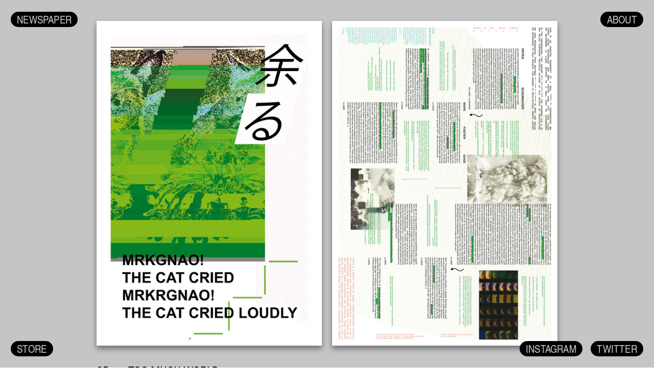

--- FILE ---
content_type: text/html; charset=UTF-8
request_url: https://propspaper.com/005
body_size: 44360
content:
<!DOCTYPE html>
<!-- 

        Running on cargo.site

-->
<html lang="en" data-predefined-style="true" data-css-presets="true" data-css-preset data-typography-preset>
	<head>
<script>
				var __cargo_context__ = 'live';
				var __cargo_js_ver__ = 'c=3451682563';
				var __cargo_maint__ = false;
				
				
			</script>
					<meta http-equiv="X-UA-Compatible" content="IE=edge,chrome=1">
		<meta http-equiv="Content-Type" content="text/html; charset=utf-8">
		<meta name="viewport" content="initial-scale=1.0, maximum-scale=1.0, user-scalable=no">
		
			<meta name="robots" content="index,follow">
		<title>005 — PROPS PAPER</title>
		<meta name="description" content="05        TOO MUCH WORLD THIS IS AN UNEDITED TRANSCRIPT OF A REAL FACEBOOK WALL CONVERSATION BETWEEN PATRIK SCHUMACHER AND MARK FOSTER GAGE THAT TOOK...">
				<meta name="twitter:card" content="summary_large_image">
		<meta name="twitter:title" content="005 — PROPS PAPER">
		<meta name="twitter:description" content="05        TOO MUCH WORLD THIS IS AN UNEDITED TRANSCRIPT OF A REAL FACEBOOK WALL CONVERSATION BETWEEN PATRIK SCHUMACHER AND MARK FOSTER GAGE THAT TOOK...">
		<meta name="twitter:image" content="https://freight.cargo.site/w/1200/i/d53496b4bdc09bc68f7651e1b4e737fd4f4b24bf1626bc2b9928248c7bf75da6/props05front.jpg">
		<meta property="og:locale" content="en_US">
		<meta property="og:title" content="005 — PROPS PAPER">
		<meta property="og:description" content="05        TOO MUCH WORLD THIS IS AN UNEDITED TRANSCRIPT OF A REAL FACEBOOK WALL CONVERSATION BETWEEN PATRIK SCHUMACHER AND MARK FOSTER GAGE THAT TOOK...">
		<meta property="og:url" content="https://propspaper.com/005">
		<meta property="og:image" content="https://freight.cargo.site/w/1200/i/d53496b4bdc09bc68f7651e1b4e737fd4f4b24bf1626bc2b9928248c7bf75da6/props05front.jpg">
		<meta property="og:type" content="website">

		<link rel="preconnect" href="https://static.cargo.site" crossorigin>
		<link rel="preconnect" href="https://freight.cargo.site" crossorigin>
				<link rel="preconnect" href="https://type.cargo.site" crossorigin>

		<!--<link rel="preload" href="https://static.cargo.site/assets/social/IconFont-Regular-0.9.3.woff2" as="font" type="font/woff" crossorigin>-->

		

		<link href="https://freight.cargo.site/t/original/i/807119fc90ca94fbdd3480a0c7ab2b39f57fc3fe8ebb8fee6245cec47b7d3dab/Props-paper-logo-03.ico" rel="shortcut icon">
		<link href="https://propspaper.com/rss" rel="alternate" type="application/rss+xml" title="PROPS PAPER feed">

		<link href="https://propspaper.com/stylesheet?c=3451682563&1649202142" id="member_stylesheet" rel="stylesheet" type="text/css" />
<style id="">@font-face{font-family:Icons;src:url(https://static.cargo.site/assets/social/IconFont-Regular-0.9.3.woff2);unicode-range:U+E000-E15C,U+F0000,U+FE0E}@font-face{font-family:Icons;src:url(https://static.cargo.site/assets/social/IconFont-Regular-0.9.3.woff2);font-weight:240;unicode-range:U+E000-E15C,U+F0000,U+FE0E}@font-face{font-family:Icons;src:url(https://static.cargo.site/assets/social/IconFont-Regular-0.9.3.woff2);unicode-range:U+E000-E15C,U+F0000,U+FE0E;font-weight:400}@font-face{font-family:Icons;src:url(https://static.cargo.site/assets/social/IconFont-Regular-0.9.3.woff2);unicode-range:U+E000-E15C,U+F0000,U+FE0E;font-weight:600}@font-face{font-family:Icons;src:url(https://static.cargo.site/assets/social/IconFont-Regular-0.9.3.woff2);unicode-range:U+E000-E15C,U+F0000,U+FE0E;font-weight:800}@font-face{font-family:Icons;src:url(https://static.cargo.site/assets/social/IconFont-Regular-0.9.3.woff2);unicode-range:U+E000-E15C,U+F0000,U+FE0E;font-style:italic}@font-face{font-family:Icons;src:url(https://static.cargo.site/assets/social/IconFont-Regular-0.9.3.woff2);unicode-range:U+E000-E15C,U+F0000,U+FE0E;font-weight:200;font-style:italic}@font-face{font-family:Icons;src:url(https://static.cargo.site/assets/social/IconFont-Regular-0.9.3.woff2);unicode-range:U+E000-E15C,U+F0000,U+FE0E;font-weight:400;font-style:italic}@font-face{font-family:Icons;src:url(https://static.cargo.site/assets/social/IconFont-Regular-0.9.3.woff2);unicode-range:U+E000-E15C,U+F0000,U+FE0E;font-weight:600;font-style:italic}@font-face{font-family:Icons;src:url(https://static.cargo.site/assets/social/IconFont-Regular-0.9.3.woff2);unicode-range:U+E000-E15C,U+F0000,U+FE0E;font-weight:800;font-style:italic}body.iconfont-loading,body.iconfont-loading *{color:transparent!important}body{-moz-osx-font-smoothing:grayscale;-webkit-font-smoothing:antialiased;-webkit-text-size-adjust:none}body.no-scroll{overflow:hidden}/*!
 * Content
 */.page{word-wrap:break-word}:focus{outline:0}.pointer-events-none{pointer-events:none}.pointer-events-auto{pointer-events:auto}.pointer-events-none .page_content .audio-player,.pointer-events-none .page_content .shop_product,.pointer-events-none .page_content a,.pointer-events-none .page_content audio,.pointer-events-none .page_content button,.pointer-events-none .page_content details,.pointer-events-none .page_content iframe,.pointer-events-none .page_content img,.pointer-events-none .page_content input,.pointer-events-none .page_content video{pointer-events:auto}.pointer-events-none .page_content *>a,.pointer-events-none .page_content>a{position:relative}s *{text-transform:inherit}#toolset{position:fixed;bottom:10px;right:10px;z-index:8}.mobile #toolset,.template_site_inframe #toolset{display:none}#toolset a{display:block;height:24px;width:24px;margin:0;padding:0;text-decoration:none;background:rgba(0,0,0,.2)}#toolset a:hover{background:rgba(0,0,0,.8)}[data-adminview] #toolset a,[data-adminview] #toolset_admin a{background:rgba(0,0,0,.04);pointer-events:none;cursor:default}#toolset_admin a:active{background:rgba(0,0,0,.7)}#toolset_admin a svg>*{transform:scale(1.1) translate(0,-.5px);transform-origin:50% 50%}#toolset_admin a svg{pointer-events:none;width:100%!important;height:auto!important}#following-container{overflow:auto;-webkit-overflow-scrolling:touch}#following-container iframe{height:100%;width:100%;position:absolute;top:0;left:0;right:0;bottom:0}:root{--following-width:-400px;--following-animation-duration:450ms}@keyframes following-open{0%{transform:translateX(0)}100%{transform:translateX(var(--following-width))}}@keyframes following-open-inverse{0%{transform:translateX(0)}100%{transform:translateX(calc(-1 * var(--following-width)))}}@keyframes following-close{0%{transform:translateX(var(--following-width))}100%{transform:translateX(0)}}@keyframes following-close-inverse{0%{transform:translateX(calc(-1 * var(--following-width)))}100%{transform:translateX(0)}}body.animate-left{animation:following-open var(--following-animation-duration);animation-fill-mode:both;animation-timing-function:cubic-bezier(.24,1,.29,1)}#following-container.animate-left{animation:following-close-inverse var(--following-animation-duration);animation-fill-mode:both;animation-timing-function:cubic-bezier(.24,1,.29,1)}#following-container.animate-left #following-frame{animation:following-close var(--following-animation-duration);animation-fill-mode:both;animation-timing-function:cubic-bezier(.24,1,.29,1)}body.animate-right{animation:following-close var(--following-animation-duration);animation-fill-mode:both;animation-timing-function:cubic-bezier(.24,1,.29,1)}#following-container.animate-right{animation:following-open-inverse var(--following-animation-duration);animation-fill-mode:both;animation-timing-function:cubic-bezier(.24,1,.29,1)}#following-container.animate-right #following-frame{animation:following-open var(--following-animation-duration);animation-fill-mode:both;animation-timing-function:cubic-bezier(.24,1,.29,1)}.slick-slider{position:relative;display:block;-moz-box-sizing:border-box;box-sizing:border-box;-webkit-user-select:none;-moz-user-select:none;-ms-user-select:none;user-select:none;-webkit-touch-callout:none;-khtml-user-select:none;-ms-touch-action:pan-y;touch-action:pan-y;-webkit-tap-highlight-color:transparent}.slick-list{position:relative;display:block;overflow:hidden;margin:0;padding:0}.slick-list:focus{outline:0}.slick-list.dragging{cursor:pointer;cursor:hand}.slick-slider .slick-list,.slick-slider .slick-track{transform:translate3d(0,0,0);will-change:transform}.slick-track{position:relative;top:0;left:0;display:block}.slick-track:after,.slick-track:before{display:table;content:'';width:1px;height:1px;margin-top:-1px;margin-left:-1px}.slick-track:after{clear:both}.slick-loading .slick-track{visibility:hidden}.slick-slide{display:none;float:left;height:100%;min-height:1px}[dir=rtl] .slick-slide{float:right}.content .slick-slide img{display:inline-block}.content .slick-slide img:not(.image-zoom){cursor:pointer}.content .scrub .slick-list,.content .scrub .slick-slide img:not(.image-zoom){cursor:ew-resize}body.slideshow-scrub-dragging *{cursor:ew-resize!important}.content .slick-slide img:not([src]),.content .slick-slide img[src='']{width:100%;height:auto}.slick-slide.slick-loading img{display:none}.slick-slide.dragging img{pointer-events:none}.slick-initialized .slick-slide{display:block}.slick-loading .slick-slide{visibility:hidden}.slick-vertical .slick-slide{display:block;height:auto;border:1px solid transparent}.slick-arrow.slick-hidden{display:none}.slick-arrow{position:absolute;z-index:9;width:0;top:0;height:100%;cursor:pointer;will-change:opacity;-webkit-transition:opacity 333ms cubic-bezier(.4,0,.22,1);transition:opacity 333ms cubic-bezier(.4,0,.22,1)}.slick-arrow.hidden{opacity:0}.slick-arrow svg{position:absolute;width:36px;height:36px;top:0;left:0;right:0;bottom:0;margin:auto;transform:translate(.25px,.25px)}.slick-arrow svg.right-arrow{transform:translate(.25px,.25px) scaleX(-1)}.slick-arrow svg:active{opacity:.75}.slick-arrow svg .arrow-shape{fill:none!important;stroke:#fff;stroke-linecap:square}.slick-arrow svg .arrow-outline{fill:none!important;stroke-width:2.5px;stroke:rgba(0,0,0,.6);stroke-linecap:square}.slick-arrow.slick-next{right:0;text-align:right}.slick-next svg,.wallpaper-navigation .slick-next svg{margin-right:10px}.mobile .slick-next svg{margin-right:10px}.slick-arrow.slick-prev{text-align:left}.slick-prev svg,.wallpaper-navigation .slick-prev svg{margin-left:10px}.mobile .slick-prev svg{margin-left:10px}.loading_animation{display:none;vertical-align:middle;z-index:15;line-height:0;pointer-events:none;border-radius:100%}.loading_animation.hidden{display:none}.loading_animation.pulsing{opacity:0;display:inline-block;animation-delay:.1s;-webkit-animation-delay:.1s;-moz-animation-delay:.1s;animation-duration:12s;animation-iteration-count:infinite;animation:fade-pulse-in .5s ease-in-out;-moz-animation:fade-pulse-in .5s ease-in-out;-webkit-animation:fade-pulse-in .5s ease-in-out;-webkit-animation-fill-mode:forwards;-moz-animation-fill-mode:forwards;animation-fill-mode:forwards}.loading_animation.pulsing.no-delay{animation-delay:0s;-webkit-animation-delay:0s;-moz-animation-delay:0s}.loading_animation div{border-radius:100%}.loading_animation div svg{max-width:100%;height:auto}.loading_animation div,.loading_animation div svg{width:20px;height:20px}.loading_animation.full-width svg{width:100%;height:auto}.loading_animation.full-width.big svg{width:100px;height:100px}.loading_animation div svg>*{fill:#ccc}.loading_animation div{-webkit-animation:spin-loading 12s ease-out;-webkit-animation-iteration-count:infinite;-moz-animation:spin-loading 12s ease-out;-moz-animation-iteration-count:infinite;animation:spin-loading 12s ease-out;animation-iteration-count:infinite}.loading_animation.hidden{display:none}[data-backdrop] .loading_animation{position:absolute;top:15px;left:15px;z-index:99}.loading_animation.position-absolute.middle{top:calc(50% - 10px);left:calc(50% - 10px)}.loading_animation.position-absolute.topleft{top:0;left:0}.loading_animation.position-absolute.middleright{top:calc(50% - 10px);right:1rem}.loading_animation.position-absolute.middleleft{top:calc(50% - 10px);left:1rem}.loading_animation.gray div svg>*{fill:#999}.loading_animation.gray-dark div svg>*{fill:#666}.loading_animation.gray-darker div svg>*{fill:#555}.loading_animation.gray-light div svg>*{fill:#ccc}.loading_animation.white div svg>*{fill:rgba(255,255,255,.85)}.loading_animation.blue div svg>*{fill:#698fff}.loading_animation.inline{display:inline-block;margin-bottom:.5ex}.loading_animation.inline.left{margin-right:.5ex}@-webkit-keyframes fade-pulse-in{0%{opacity:0}50%{opacity:.5}100%{opacity:1}}@-moz-keyframes fade-pulse-in{0%{opacity:0}50%{opacity:.5}100%{opacity:1}}@keyframes fade-pulse-in{0%{opacity:0}50%{opacity:.5}100%{opacity:1}}@-webkit-keyframes pulsate{0%{opacity:1}50%{opacity:0}100%{opacity:1}}@-moz-keyframes pulsate{0%{opacity:1}50%{opacity:0}100%{opacity:1}}@keyframes pulsate{0%{opacity:1}50%{opacity:0}100%{opacity:1}}@-webkit-keyframes spin-loading{0%{transform:rotate(0)}9%{transform:rotate(1050deg)}18%{transform:rotate(-1090deg)}20%{transform:rotate(-1080deg)}23%{transform:rotate(-1080deg)}28%{transform:rotate(-1095deg)}29%{transform:rotate(-1065deg)}34%{transform:rotate(-1080deg)}35%{transform:rotate(-1050deg)}40%{transform:rotate(-1065deg)}41%{transform:rotate(-1035deg)}44%{transform:rotate(-1035deg)}47%{transform:rotate(-2160deg)}50%{transform:rotate(-2160deg)}56%{transform:rotate(45deg)}60%{transform:rotate(45deg)}80%{transform:rotate(6120deg)}100%{transform:rotate(0)}}@keyframes spin-loading{0%{transform:rotate(0)}9%{transform:rotate(1050deg)}18%{transform:rotate(-1090deg)}20%{transform:rotate(-1080deg)}23%{transform:rotate(-1080deg)}28%{transform:rotate(-1095deg)}29%{transform:rotate(-1065deg)}34%{transform:rotate(-1080deg)}35%{transform:rotate(-1050deg)}40%{transform:rotate(-1065deg)}41%{transform:rotate(-1035deg)}44%{transform:rotate(-1035deg)}47%{transform:rotate(-2160deg)}50%{transform:rotate(-2160deg)}56%{transform:rotate(45deg)}60%{transform:rotate(45deg)}80%{transform:rotate(6120deg)}100%{transform:rotate(0)}}[grid-row]{align-items:flex-start;box-sizing:border-box;display:-webkit-box;display:-webkit-flex;display:-ms-flexbox;display:flex;-webkit-flex-wrap:wrap;-ms-flex-wrap:wrap;flex-wrap:wrap}[grid-col]{box-sizing:border-box}[grid-row] [grid-col].empty:after{content:"\0000A0";cursor:text}body.mobile[data-adminview=content-editproject] [grid-row] [grid-col].empty:after{display:none}[grid-col=auto]{-webkit-box-flex:1;-webkit-flex:1;-ms-flex:1;flex:1}[grid-col=x12]{width:100%}[grid-col=x11]{width:50%}[grid-col=x10]{width:33.33%}[grid-col=x9]{width:25%}[grid-col=x8]{width:20%}[grid-col=x7]{width:16.666666667%}[grid-col=x6]{width:14.285714286%}[grid-col=x5]{width:12.5%}[grid-col=x4]{width:11.111111111%}[grid-col=x3]{width:10%}[grid-col=x2]{width:9.090909091%}[grid-col=x1]{width:8.333333333%}[grid-col="1"]{width:8.33333%}[grid-col="2"]{width:16.66667%}[grid-col="3"]{width:25%}[grid-col="4"]{width:33.33333%}[grid-col="5"]{width:41.66667%}[grid-col="6"]{width:50%}[grid-col="7"]{width:58.33333%}[grid-col="8"]{width:66.66667%}[grid-col="9"]{width:75%}[grid-col="10"]{width:83.33333%}[grid-col="11"]{width:91.66667%}[grid-col="12"]{width:100%}body.mobile [grid-responsive] [grid-col]{width:100%;-webkit-box-flex:none;-webkit-flex:none;-ms-flex:none;flex:none}[data-ce-host=true][contenteditable=true] [grid-pad]{pointer-events:none}[data-ce-host=true][contenteditable=true] [grid-pad]>*{pointer-events:auto}[grid-pad="0"]{padding:0}[grid-pad="0.25"]{padding:.125rem}[grid-pad="0.5"]{padding:.25rem}[grid-pad="0.75"]{padding:.375rem}[grid-pad="1"]{padding:.5rem}[grid-pad="1.25"]{padding:.625rem}[grid-pad="1.5"]{padding:.75rem}[grid-pad="1.75"]{padding:.875rem}[grid-pad="2"]{padding:1rem}[grid-pad="2.5"]{padding:1.25rem}[grid-pad="3"]{padding:1.5rem}[grid-pad="3.5"]{padding:1.75rem}[grid-pad="4"]{padding:2rem}[grid-pad="5"]{padding:2.5rem}[grid-pad="6"]{padding:3rem}[grid-pad="7"]{padding:3.5rem}[grid-pad="8"]{padding:4rem}[grid-pad="9"]{padding:4.5rem}[grid-pad="10"]{padding:5rem}[grid-gutter="0"]{margin:0}[grid-gutter="0.5"]{margin:-.25rem}[grid-gutter="1"]{margin:-.5rem}[grid-gutter="1.5"]{margin:-.75rem}[grid-gutter="2"]{margin:-1rem}[grid-gutter="2.5"]{margin:-1.25rem}[grid-gutter="3"]{margin:-1.5rem}[grid-gutter="3.5"]{margin:-1.75rem}[grid-gutter="4"]{margin:-2rem}[grid-gutter="5"]{margin:-2.5rem}[grid-gutter="6"]{margin:-3rem}[grid-gutter="7"]{margin:-3.5rem}[grid-gutter="8"]{margin:-4rem}[grid-gutter="10"]{margin:-5rem}[grid-gutter="12"]{margin:-6rem}[grid-gutter="14"]{margin:-7rem}[grid-gutter="16"]{margin:-8rem}[grid-gutter="18"]{margin:-9rem}[grid-gutter="20"]{margin:-10rem}small{max-width:100%;text-decoration:inherit}img:not([src]),img[src='']{outline:1px solid rgba(177,177,177,.4);outline-offset:-1px;content:url([data-uri])}img.image-zoom{cursor:-webkit-zoom-in;cursor:-moz-zoom-in;cursor:zoom-in}#imprimatur{color:#333;font-size:10px;font-family:-apple-system,BlinkMacSystemFont,"Segoe UI",Roboto,Oxygen,Ubuntu,Cantarell,"Open Sans","Helvetica Neue",sans-serif,"Sans Serif",Icons;/*!System*/position:fixed;opacity:.3;right:-28px;bottom:160px;transform:rotate(270deg);-ms-transform:rotate(270deg);-webkit-transform:rotate(270deg);z-index:8;text-transform:uppercase;color:#999;opacity:.5;padding-bottom:2px;text-decoration:none}.mobile #imprimatur{display:none}bodycopy cargo-link a{font-family:-apple-system,BlinkMacSystemFont,"Segoe UI",Roboto,Oxygen,Ubuntu,Cantarell,"Open Sans","Helvetica Neue",sans-serif,"Sans Serif",Icons;/*!System*/font-size:12px;font-style:normal;font-weight:400;transform:rotate(270deg);text-decoration:none;position:fixed!important;right:-27px;bottom:100px;text-decoration:none;letter-spacing:normal;background:0 0;border:0;border-bottom:0;outline:0}/*! PhotoSwipe Default UI CSS by Dmitry Semenov | photoswipe.com | MIT license */.pswp--has_mouse .pswp__button--arrow--left,.pswp--has_mouse .pswp__button--arrow--right,.pswp__ui{visibility:visible}.pswp--minimal--dark .pswp__top-bar,.pswp__button{background:0 0}.pswp,.pswp__bg,.pswp__container,.pswp__img--placeholder,.pswp__zoom-wrap,.quick-view-navigation{-webkit-backface-visibility:hidden}.pswp__button{cursor:pointer;opacity:1;-webkit-appearance:none;transition:opacity .2s;-webkit-box-shadow:none;box-shadow:none}.pswp__button-close>svg{top:10px;right:10px;margin-left:auto}.pswp--touch .quick-view-navigation{display:none}.pswp__ui{-webkit-font-smoothing:auto;opacity:1;z-index:1550}.quick-view-navigation{will-change:opacity;-webkit-transition:opacity 333ms cubic-bezier(.4,0,.22,1);transition:opacity 333ms cubic-bezier(.4,0,.22,1)}.quick-view-navigation .pswp__group .pswp__button{pointer-events:auto}.pswp__button>svg{position:absolute;width:36px;height:36px}.quick-view-navigation .pswp__group:active svg{opacity:.75}.pswp__button svg .shape-shape{fill:#fff}.pswp__button svg .shape-outline{fill:#000}.pswp__button-prev>svg{top:0;bottom:0;left:10px;margin:auto}.pswp__button-next>svg{top:0;bottom:0;right:10px;margin:auto}.quick-view-navigation .pswp__group .pswp__button-prev{position:absolute;left:0;top:0;width:0;height:100%}.quick-view-navigation .pswp__group .pswp__button-next{position:absolute;right:0;top:0;width:0;height:100%}.quick-view-navigation .close-button,.quick-view-navigation .left-arrow,.quick-view-navigation .right-arrow{transform:translate(.25px,.25px)}.quick-view-navigation .right-arrow{transform:translate(.25px,.25px) scaleX(-1)}.pswp__button svg .shape-outline{fill:transparent!important;stroke:#000;stroke-width:2.5px;stroke-linecap:square}.pswp__button svg .shape-shape{fill:transparent!important;stroke:#fff;stroke-width:1.5px;stroke-linecap:square}.pswp__bg,.pswp__scroll-wrap,.pswp__zoom-wrap{width:100%;position:absolute}.quick-view-navigation .pswp__group .pswp__button-close{margin:0}.pswp__container,.pswp__item,.pswp__zoom-wrap{right:0;bottom:0;top:0;position:absolute;left:0}.pswp__ui--hidden .pswp__button{opacity:.001}.pswp__ui--hidden .pswp__button,.pswp__ui--hidden .pswp__button *{pointer-events:none}.pswp .pswp__ui.pswp__ui--displaynone{display:none}.pswp__element--disabled{display:none!important}/*! PhotoSwipe main CSS by Dmitry Semenov | photoswipe.com | MIT license */.pswp{position:fixed;display:none;height:100%;width:100%;top:0;left:0;right:0;bottom:0;margin:auto;-ms-touch-action:none;touch-action:none;z-index:9999999;-webkit-text-size-adjust:100%;line-height:initial;letter-spacing:initial;outline:0}.pswp img{max-width:none}.pswp--zoom-disabled .pswp__img{cursor:default!important}.pswp--animate_opacity{opacity:.001;will-change:opacity;-webkit-transition:opacity 333ms cubic-bezier(.4,0,.22,1);transition:opacity 333ms cubic-bezier(.4,0,.22,1)}.pswp--open{display:block}.pswp--zoom-allowed .pswp__img{cursor:-webkit-zoom-in;cursor:-moz-zoom-in;cursor:zoom-in}.pswp--zoomed-in .pswp__img{cursor:-webkit-grab;cursor:-moz-grab;cursor:grab}.pswp--dragging .pswp__img{cursor:-webkit-grabbing;cursor:-moz-grabbing;cursor:grabbing}.pswp__bg{left:0;top:0;height:100%;opacity:0;transform:translateZ(0);will-change:opacity}.pswp__scroll-wrap{left:0;top:0;height:100%}.pswp__container,.pswp__zoom-wrap{-ms-touch-action:none;touch-action:none}.pswp__container,.pswp__img{-webkit-user-select:none;-moz-user-select:none;-ms-user-select:none;user-select:none;-webkit-tap-highlight-color:transparent;-webkit-touch-callout:none}.pswp__zoom-wrap{-webkit-transform-origin:left top;-ms-transform-origin:left top;transform-origin:left top;-webkit-transition:-webkit-transform 222ms cubic-bezier(.4,0,.22,1);transition:transform 222ms cubic-bezier(.4,0,.22,1)}.pswp__bg{-webkit-transition:opacity 222ms cubic-bezier(.4,0,.22,1);transition:opacity 222ms cubic-bezier(.4,0,.22,1)}.pswp--animated-in .pswp__bg,.pswp--animated-in .pswp__zoom-wrap{-webkit-transition:none;transition:none}.pswp--hide-overflow .pswp__scroll-wrap,.pswp--hide-overflow.pswp{overflow:hidden}.pswp__img{position:absolute;width:auto;height:auto;top:0;left:0}.pswp__img--placeholder--blank{background:#222}.pswp--ie .pswp__img{width:100%!important;height:auto!important;left:0;top:0}.pswp__ui--idle{opacity:0}.pswp__error-msg{position:absolute;left:0;top:50%;width:100%;text-align:center;font-size:14px;line-height:16px;margin-top:-8px;color:#ccc}.pswp__error-msg a{color:#ccc;text-decoration:underline}.pswp__error-msg{font-family:-apple-system,BlinkMacSystemFont,"Segoe UI",Roboto,Oxygen,Ubuntu,Cantarell,"Open Sans","Helvetica Neue",sans-serif}.quick-view.mouse-down .iframe-item{pointer-events:none!important}.quick-view-caption-positioner{pointer-events:none;width:100%;height:100%}.quick-view-caption-wrapper{margin:auto;position:absolute;bottom:0;left:0;right:0}.quick-view-horizontal-align-left .quick-view-caption-wrapper{margin-left:0}.quick-view-horizontal-align-right .quick-view-caption-wrapper{margin-right:0}[data-quick-view-caption]{transition:.1s opacity ease-in-out;position:absolute;bottom:0;left:0;right:0}.quick-view-horizontal-align-left [data-quick-view-caption]{text-align:left}.quick-view-horizontal-align-right [data-quick-view-caption]{text-align:right}.quick-view-caption{transition:.1s opacity ease-in-out}.quick-view-caption>*{display:inline-block}.quick-view-caption *{pointer-events:auto}.quick-view-caption.hidden{opacity:0}.shop_product .dropdown_wrapper{flex:0 0 100%;position:relative}.shop_product select{appearance:none;-moz-appearance:none;-webkit-appearance:none;outline:0;-webkit-font-smoothing:antialiased;-moz-osx-font-smoothing:grayscale;cursor:pointer;border-radius:0;white-space:nowrap;overflow:hidden!important;text-overflow:ellipsis}.shop_product select.dropdown::-ms-expand{display:none}.shop_product a{cursor:pointer;border-bottom:none;text-decoration:none}.shop_product a.out-of-stock{pointer-events:none}body.audio-player-dragging *{cursor:ew-resize!important}.audio-player{display:inline-flex;flex:1 0 calc(100% - 2px);width:calc(100% - 2px)}.audio-player .button{height:100%;flex:0 0 3.3rem;display:flex}.audio-player .separator{left:3.3rem;height:100%}.audio-player .buffer{width:0%;height:100%;transition:left .3s linear,width .3s linear}.audio-player.seeking .buffer{transition:left 0s,width 0s}.audio-player.seeking{user-select:none;-webkit-user-select:none;cursor:ew-resize}.audio-player.seeking *{user-select:none;-webkit-user-select:none;cursor:ew-resize}.audio-player .bar{overflow:hidden;display:flex;justify-content:space-between;align-content:center;flex-grow:1}.audio-player .progress{width:0%;height:100%;transition:width .3s linear}.audio-player.seeking .progress{transition:width 0s}.audio-player .pause,.audio-player .play{cursor:pointer;height:100%}.audio-player .note-icon{margin:auto 0;order:2;flex:0 1 auto}.audio-player .title{white-space:nowrap;overflow:hidden;text-overflow:ellipsis;pointer-events:none;user-select:none;padding:.5rem 0 .5rem 1rem;margin:auto auto auto 0;flex:0 3 auto;min-width:0;width:100%}.audio-player .total-time{flex:0 1 auto;margin:auto 0}.audio-player .current-time,.audio-player .play-text{flex:0 1 auto;margin:auto 0}.audio-player .stream-anim{user-select:none;margin:auto auto auto 0}.audio-player .stream-anim span{display:inline-block}.audio-player .buffer,.audio-player .current-time,.audio-player .note-svg,.audio-player .play-text,.audio-player .separator,.audio-player .total-time{user-select:none;pointer-events:none}.audio-player .buffer,.audio-player .play-text,.audio-player .progress{position:absolute}.audio-player,.audio-player .bar,.audio-player .button,.audio-player .current-time,.audio-player .note-icon,.audio-player .pause,.audio-player .play,.audio-player .total-time{position:relative}body.mobile .audio-player,body.mobile .audio-player *{-webkit-touch-callout:none}#standalone-admin-frame{border:0;width:400px;position:absolute;right:0;top:0;height:100vh;z-index:99}body[standalone-admin=true] #standalone-admin-frame{transform:translate(0,0)}body[standalone-admin=true] .main_container{width:calc(100% - 400px)}body[standalone-admin=false] #standalone-admin-frame{transform:translate(100%,0)}body[standalone-admin=false] .main_container{width:100%}.toggle_standaloneAdmin{position:fixed;top:0;right:400px;height:40px;width:40px;z-index:999;cursor:pointer;background-color:rgba(0,0,0,.4)}.toggle_standaloneAdmin:active{opacity:.7}body[standalone-admin=false] .toggle_standaloneAdmin{right:0}.toggle_standaloneAdmin *{color:#fff;fill:#fff}.toggle_standaloneAdmin svg{padding:6px;width:100%;height:100%;opacity:.85}body[standalone-admin=false] .toggle_standaloneAdmin #close,body[standalone-admin=true] .toggle_standaloneAdmin #backdropsettings{display:none}.toggle_standaloneAdmin>div{width:100%;height:100%}#admin_toggle_button{position:fixed;top:50%;transform:translate(0,-50%);right:400px;height:36px;width:12px;z-index:999;cursor:pointer;background-color:rgba(0,0,0,.09);padding-left:2px;margin-right:5px}#admin_toggle_button .bar{content:'';background:rgba(0,0,0,.09);position:fixed;width:5px;bottom:0;top:0;z-index:10}#admin_toggle_button:active{background:rgba(0,0,0,.065)}#admin_toggle_button *{color:#fff;fill:#fff}#admin_toggle_button svg{padding:0;width:16px;height:36px;margin-left:1px;opacity:1}#admin_toggle_button svg *{fill:#fff;opacity:1}#admin_toggle_button[data-state=closed] .toggle_admin_close{display:none}#admin_toggle_button[data-state=closed],#admin_toggle_button[data-state=closed] .toggle_admin_open{width:20px;cursor:pointer;margin:0}#admin_toggle_button[data-state=closed] svg{margin-left:2px}#admin_toggle_button[data-state=open] .toggle_admin_open{display:none}select,select *{text-rendering:auto!important}b b{font-weight:inherit}*{-webkit-box-sizing:border-box;-moz-box-sizing:border-box;box-sizing:border-box}customhtml>*{position:relative;z-index:10}body,html{min-height:100vh;margin:0;padding:0}html{touch-action:manipulation;position:relative;background-color:#fff}.main_container{min-height:100vh;width:100%;overflow:hidden}.container{display:-webkit-box;display:-webkit-flex;display:-moz-box;display:-ms-flexbox;display:flex;-webkit-flex-wrap:wrap;-moz-flex-wrap:wrap;-ms-flex-wrap:wrap;flex-wrap:wrap;max-width:100%;width:100%;overflow:visible}.container{align-items:flex-start;-webkit-align-items:flex-start}.page{z-index:2}.page ul li>text-limit{display:block}.content,.content_container,.pinned{-webkit-flex:1 0 auto;-moz-flex:1 0 auto;-ms-flex:1 0 auto;flex:1 0 auto;max-width:100%}.content_container{width:100%}.content_container.full_height{min-height:100vh}.page_background{position:absolute;top:0;left:0;width:100%;height:100%}.page_container{position:relative;overflow:visible;width:100%}.backdrop{position:absolute;top:0;z-index:1;width:100%;height:100%;max-height:100vh}.backdrop>div{position:absolute;top:0;left:0;width:100%;height:100%;-webkit-backface-visibility:hidden;backface-visibility:hidden;transform:translate3d(0,0,0);contain:strict}[data-backdrop].backdrop>div[data-overflowing]{max-height:100vh;position:absolute;top:0;left:0}body.mobile [split-responsive]{display:flex;flex-direction:column}body.mobile [split-responsive] .container{width:100%;order:2}body.mobile [split-responsive] .backdrop{position:relative;height:50vh;width:100%;order:1}body.mobile [split-responsive] [data-auxiliary].backdrop{position:absolute;height:50vh;width:100%;order:1}.page{position:relative;z-index:2}img[data-align=left]{float:left}img[data-align=right]{float:right}[data-rotation]{transform-origin:center center}.content .page_content:not([contenteditable=true]) [data-draggable]{pointer-events:auto!important;backface-visibility:hidden}.preserve-3d{-moz-transform-style:preserve-3d;transform-style:preserve-3d}.content .page_content:not([contenteditable=true]) [data-draggable] iframe{pointer-events:none!important}.dragging-active iframe{pointer-events:none!important}.content .page_content:not([contenteditable=true]) [data-draggable]:active{opacity:1}.content .scroll-transition-fade{transition:transform 1s ease-in-out,opacity .8s ease-in-out}.content .scroll-transition-fade.below-viewport{opacity:0;transform:translateY(40px)}.mobile.full_width .page_container:not([split-layout]) .container_width{width:100%}[data-view=pinned_bottom] .bottom_pin_invisibility{visibility:hidden}.pinned{position:relative;width:100%}.pinned .page_container.accommodate:not(.fixed):not(.overlay){z-index:2}.pinned .page_container.overlay{position:absolute;z-index:4}.pinned .page_container.overlay.fixed{position:fixed}.pinned .page_container.overlay.fixed .page{max-height:100vh;-webkit-overflow-scrolling:touch}.pinned .page_container.overlay.fixed .page.allow-scroll{overflow-y:auto;overflow-x:hidden}.pinned .page_container.overlay.fixed .page.allow-scroll{align-items:flex-start;-webkit-align-items:flex-start}.pinned .page_container .page.allow-scroll::-webkit-scrollbar{width:0;background:0 0;display:none}.pinned.pinned_top .page_container.overlay{left:0;top:0}.pinned.pinned_bottom .page_container.overlay{left:0;bottom:0}div[data-container=set]:empty{margin-top:1px}.thumbnails{position:relative;z-index:1}[thumbnails=grid]{align-items:baseline}[thumbnails=justify] .thumbnail{box-sizing:content-box}[thumbnails][data-padding-zero] .thumbnail{margin-bottom:-1px}[thumbnails=montessori] .thumbnail{pointer-events:auto;position:absolute}[thumbnails] .thumbnail>a{display:block;text-decoration:none}[thumbnails=montessori]{height:0}[thumbnails][data-resizing],[thumbnails][data-resizing] *{cursor:nwse-resize}[thumbnails] .thumbnail .resize-handle{cursor:nwse-resize;width:26px;height:26px;padding:5px;position:absolute;opacity:.75;right:-1px;bottom:-1px;z-index:100}[thumbnails][data-resizing] .resize-handle{display:none}[thumbnails] .thumbnail .resize-handle svg{position:absolute;top:0;left:0}[thumbnails] .thumbnail .resize-handle:hover{opacity:1}[data-can-move].thumbnail .resize-handle svg .resize_path_outline{fill:#fff}[data-can-move].thumbnail .resize-handle svg .resize_path{fill:#000}[thumbnails=montessori] .thumbnail_sizer{height:0;width:100%;position:relative;padding-bottom:100%;pointer-events:none}[thumbnails] .thumbnail img{display:block;min-height:3px;margin-bottom:0}[thumbnails] .thumbnail img:not([src]),img[src=""]{margin:0!important;width:100%;min-height:3px;height:100%!important;position:absolute}[aspect-ratio="1x1"].thumb_image{height:0;padding-bottom:100%;overflow:hidden}[aspect-ratio="4x3"].thumb_image{height:0;padding-bottom:75%;overflow:hidden}[aspect-ratio="16x9"].thumb_image{height:0;padding-bottom:56.25%;overflow:hidden}[thumbnails] .thumb_image{width:100%;position:relative}[thumbnails][thumbnail-vertical-align=top]{align-items:flex-start}[thumbnails][thumbnail-vertical-align=middle]{align-items:center}[thumbnails][thumbnail-vertical-align=bottom]{align-items:baseline}[thumbnails][thumbnail-horizontal-align=left]{justify-content:flex-start}[thumbnails][thumbnail-horizontal-align=middle]{justify-content:center}[thumbnails][thumbnail-horizontal-align=right]{justify-content:flex-end}.thumb_image.default_image>svg{position:absolute;top:0;left:0;bottom:0;right:0;width:100%;height:100%}.thumb_image.default_image{outline:1px solid #ccc;outline-offset:-1px;position:relative}.mobile.full_width [data-view=Thumbnail] .thumbnails_width{width:100%}.content [data-draggable] a:active,.content [data-draggable] img:active{opacity:initial}.content .draggable-dragging{opacity:initial}[data-draggable].draggable_visible{visibility:visible}[data-draggable].draggable_hidden{visibility:hidden}.gallery_card [data-draggable],.marquee [data-draggable]{visibility:inherit}[data-draggable]{visibility:visible;background-color:rgba(0,0,0,.003)}#site_menu_panel_container .image-gallery:not(.initialized){height:0;padding-bottom:100%;min-height:initial}.image-gallery:not(.initialized){min-height:100vh;visibility:hidden;width:100%}.image-gallery .gallery_card img{display:block;width:100%;height:auto}.image-gallery .gallery_card{transform-origin:center}.image-gallery .gallery_card.dragging{opacity:.1;transform:initial!important}.image-gallery:not([image-gallery=slideshow]) .gallery_card iframe:only-child,.image-gallery:not([image-gallery=slideshow]) .gallery_card video:only-child{width:100%;height:100%;top:0;left:0;position:absolute}.image-gallery[image-gallery=slideshow] .gallery_card video[muted][autoplay]:not([controls]),.image-gallery[image-gallery=slideshow] .gallery_card video[muted][data-autoplay]:not([controls]){pointer-events:none}.image-gallery [image-gallery-pad="0"] video:only-child{object-fit:cover;height:calc(100% + 1px)}div.image-gallery>a,div.image-gallery>iframe,div.image-gallery>img,div.image-gallery>video{display:none}[image-gallery-row]{align-items:flex-start;box-sizing:border-box;display:-webkit-box;display:-webkit-flex;display:-ms-flexbox;display:flex;-webkit-flex-wrap:wrap;-ms-flex-wrap:wrap;flex-wrap:wrap}.image-gallery .gallery_card_image{width:100%;position:relative}[data-predefined-style=true] .image-gallery a.gallery_card{display:block;border:none}[image-gallery-col]{box-sizing:border-box}[image-gallery-col=x12]{width:100%}[image-gallery-col=x11]{width:50%}[image-gallery-col=x10]{width:33.33%}[image-gallery-col=x9]{width:25%}[image-gallery-col=x8]{width:20%}[image-gallery-col=x7]{width:16.666666667%}[image-gallery-col=x6]{width:14.285714286%}[image-gallery-col=x5]{width:12.5%}[image-gallery-col=x4]{width:11.111111111%}[image-gallery-col=x3]{width:10%}[image-gallery-col=x2]{width:9.090909091%}[image-gallery-col=x1]{width:8.333333333%}.content .page_content [image-gallery-pad].image-gallery{pointer-events:none}.content .page_content [image-gallery-pad].image-gallery .gallery_card_image>*,.content .page_content [image-gallery-pad].image-gallery .gallery_image_caption{pointer-events:auto}.content .page_content [image-gallery-pad="0"]{padding:0}.content .page_content [image-gallery-pad="0.25"]{padding:.125rem}.content .page_content [image-gallery-pad="0.5"]{padding:.25rem}.content .page_content [image-gallery-pad="0.75"]{padding:.375rem}.content .page_content [image-gallery-pad="1"]{padding:.5rem}.content .page_content [image-gallery-pad="1.25"]{padding:.625rem}.content .page_content [image-gallery-pad="1.5"]{padding:.75rem}.content .page_content [image-gallery-pad="1.75"]{padding:.875rem}.content .page_content [image-gallery-pad="2"]{padding:1rem}.content .page_content [image-gallery-pad="2.5"]{padding:1.25rem}.content .page_content [image-gallery-pad="3"]{padding:1.5rem}.content .page_content [image-gallery-pad="3.5"]{padding:1.75rem}.content .page_content [image-gallery-pad="4"]{padding:2rem}.content .page_content [image-gallery-pad="5"]{padding:2.5rem}.content .page_content [image-gallery-pad="6"]{padding:3rem}.content .page_content [image-gallery-pad="7"]{padding:3.5rem}.content .page_content [image-gallery-pad="8"]{padding:4rem}.content .page_content [image-gallery-pad="9"]{padding:4.5rem}.content .page_content [image-gallery-pad="10"]{padding:5rem}.content .page_content [image-gallery-gutter="0"]{margin:0}.content .page_content [image-gallery-gutter="0.5"]{margin:-.25rem}.content .page_content [image-gallery-gutter="1"]{margin:-.5rem}.content .page_content [image-gallery-gutter="1.5"]{margin:-.75rem}.content .page_content [image-gallery-gutter="2"]{margin:-1rem}.content .page_content [image-gallery-gutter="2.5"]{margin:-1.25rem}.content .page_content [image-gallery-gutter="3"]{margin:-1.5rem}.content .page_content [image-gallery-gutter="3.5"]{margin:-1.75rem}.content .page_content [image-gallery-gutter="4"]{margin:-2rem}.content .page_content [image-gallery-gutter="5"]{margin:-2.5rem}.content .page_content [image-gallery-gutter="6"]{margin:-3rem}.content .page_content [image-gallery-gutter="7"]{margin:-3.5rem}.content .page_content [image-gallery-gutter="8"]{margin:-4rem}.content .page_content [image-gallery-gutter="10"]{margin:-5rem}.content .page_content [image-gallery-gutter="12"]{margin:-6rem}.content .page_content [image-gallery-gutter="14"]{margin:-7rem}.content .page_content [image-gallery-gutter="16"]{margin:-8rem}.content .page_content [image-gallery-gutter="18"]{margin:-9rem}.content .page_content [image-gallery-gutter="20"]{margin:-10rem}[image-gallery=slideshow]:not(.initialized)>*{min-height:1px;opacity:0;min-width:100%}[image-gallery=slideshow][data-constrained-by=height] [image-gallery-vertical-align].slick-track{align-items:flex-start}[image-gallery=slideshow] img.image-zoom:active{opacity:initial}[image-gallery=slideshow].slick-initialized .gallery_card{pointer-events:none}[image-gallery=slideshow].slick-initialized .gallery_card.slick-current{pointer-events:auto}[image-gallery=slideshow] .gallery_card:not(.has_caption){line-height:0}.content .page_content [image-gallery=slideshow].image-gallery>*{pointer-events:auto}.content [image-gallery=slideshow].image-gallery.slick-initialized .gallery_card{overflow:hidden;margin:0;display:flex;flex-flow:row wrap;flex-shrink:0}.content [image-gallery=slideshow].image-gallery.slick-initialized .gallery_card.slick-current{overflow:visible}[image-gallery=slideshow] .gallery_image_caption{opacity:1;transition:opacity .3s;-webkit-transition:opacity .3s;width:100%;margin-left:auto;margin-right:auto;clear:both}[image-gallery-horizontal-align=left] .gallery_image_caption{text-align:left}[image-gallery-horizontal-align=middle] .gallery_image_caption{text-align:center}[image-gallery-horizontal-align=right] .gallery_image_caption{text-align:right}[image-gallery=slideshow][data-slideshow-in-transition] .gallery_image_caption{opacity:0;transition:opacity .3s;-webkit-transition:opacity .3s}[image-gallery=slideshow] .gallery_card_image{width:initial;margin:0;display:inline-block}[image-gallery=slideshow] .gallery_card img{margin:0;display:block}[image-gallery=slideshow][data-exploded]{align-items:flex-start;box-sizing:border-box;display:-webkit-box;display:-webkit-flex;display:-ms-flexbox;display:flex;-webkit-flex-wrap:wrap;-ms-flex-wrap:wrap;flex-wrap:wrap;justify-content:flex-start;align-content:flex-start}[image-gallery=slideshow][data-exploded] .gallery_card{padding:1rem;width:16.666%}[image-gallery=slideshow][data-exploded] .gallery_card_image{height:0;display:block;width:100%}[image-gallery=grid]{align-items:baseline}[image-gallery=grid] .gallery_card.has_caption .gallery_card_image{display:block}[image-gallery=grid] [image-gallery-pad="0"].gallery_card{margin-bottom:-1px}[image-gallery=grid] .gallery_card img{margin:0}[image-gallery=columns] .gallery_card img{margin:0}[image-gallery=justify]{align-items:flex-start}[image-gallery=justify] .gallery_card img{margin:0}[image-gallery=montessori][image-gallery-row]{display:block}[image-gallery=montessori] a.gallery_card,[image-gallery=montessori] div.gallery_card{position:absolute;pointer-events:auto}[image-gallery=montessori][data-can-move] .gallery_card,[image-gallery=montessori][data-can-move] .gallery_card .gallery_card_image,[image-gallery=montessori][data-can-move] .gallery_card .gallery_card_image>*{cursor:move}[image-gallery=montessori]{position:relative;height:0}[image-gallery=freeform] .gallery_card{position:relative}[image-gallery=freeform] [image-gallery-pad="0"].gallery_card{margin-bottom:-1px}[image-gallery-vertical-align]{display:flex;flex-flow:row wrap}[image-gallery-vertical-align].slick-track{display:flex;flex-flow:row nowrap}.image-gallery .slick-list{margin-bottom:-.3px}[image-gallery-vertical-align=top]{align-content:flex-start;align-items:flex-start}[image-gallery-vertical-align=middle]{align-items:center;align-content:center}[image-gallery-vertical-align=bottom]{align-content:flex-end;align-items:flex-end}[image-gallery-horizontal-align=left]{justify-content:flex-start}[image-gallery-horizontal-align=middle]{justify-content:center}[image-gallery-horizontal-align=right]{justify-content:flex-end}.image-gallery[data-resizing],.image-gallery[data-resizing] *{cursor:nwse-resize!important}.image-gallery .gallery_card .resize-handle,.image-gallery .gallery_card .resize-handle *{cursor:nwse-resize!important}.image-gallery .gallery_card .resize-handle{width:26px;height:26px;padding:5px;position:absolute;opacity:.75;right:-1px;bottom:-1px;z-index:10}.image-gallery[data-resizing] .resize-handle{display:none}.image-gallery .gallery_card .resize-handle svg{cursor:nwse-resize!important;position:absolute;top:0;left:0}.image-gallery .gallery_card .resize-handle:hover{opacity:1}[data-can-move].gallery_card .resize-handle svg .resize_path_outline{fill:#fff}[data-can-move].gallery_card .resize-handle svg .resize_path{fill:#000}[image-gallery=montessori] .thumbnail_sizer{height:0;width:100%;position:relative;padding-bottom:100%;pointer-events:none}#site_menu_button{display:block;text-decoration:none;pointer-events:auto;z-index:9;vertical-align:top;cursor:pointer;box-sizing:content-box;font-family:Icons}#site_menu_button.custom_icon{padding:0;line-height:0}#site_menu_button.custom_icon img{width:100%;height:auto}#site_menu_wrapper.disabled #site_menu_button{display:none}#site_menu_wrapper.mobile_only #site_menu_button{display:none}body.mobile #site_menu_wrapper.mobile_only:not(.disabled) #site_menu_button:not(.active){display:block}#site_menu_panel_container[data-type=cargo_menu] #site_menu_panel{display:block;position:fixed;top:0;right:0;bottom:0;left:0;z-index:10;cursor:default}.site_menu{pointer-events:auto;position:absolute;z-index:11;top:0;bottom:0;line-height:0;max-width:400px;min-width:300px;font-size:20px;text-align:left;background:rgba(20,20,20,.95);padding:20px 30px 90px 30px;overflow-y:auto;overflow-x:hidden;display:-webkit-box;display:-webkit-flex;display:-ms-flexbox;display:flex;-webkit-box-orient:vertical;-webkit-box-direction:normal;-webkit-flex-direction:column;-ms-flex-direction:column;flex-direction:column;-webkit-box-pack:start;-webkit-justify-content:flex-start;-ms-flex-pack:start;justify-content:flex-start}body.mobile #site_menu_wrapper .site_menu{-webkit-overflow-scrolling:touch;min-width:auto;max-width:100%;width:100%;padding:20px}#site_menu_wrapper[data-sitemenu-position=bottom-left] #site_menu,#site_menu_wrapper[data-sitemenu-position=top-left] #site_menu{left:0}#site_menu_wrapper[data-sitemenu-position=bottom-right] #site_menu,#site_menu_wrapper[data-sitemenu-position=top-right] #site_menu{right:0}#site_menu_wrapper[data-type=page] .site_menu{right:0;left:0;width:100%;padding:0;margin:0;background:0 0}.site_menu_wrapper.open .site_menu{display:block}.site_menu div{display:block}.site_menu a{text-decoration:none;display:inline-block;color:rgba(255,255,255,.75);max-width:100%;overflow:hidden;white-space:nowrap;text-overflow:ellipsis;line-height:1.4}.site_menu div a.active{color:rgba(255,255,255,.4)}.site_menu div.set-link>a{font-weight:700}.site_menu div.hidden{display:none}.site_menu .close{display:block;position:absolute;top:0;right:10px;font-size:60px;line-height:50px;font-weight:200;color:rgba(255,255,255,.4);cursor:pointer;user-select:none}#site_menu_panel_container .page_container{position:relative;overflow:hidden;background:0 0;z-index:2}#site_menu_panel_container .site_menu_page_wrapper{position:fixed;top:0;left:0;overflow-y:auto;-webkit-overflow-scrolling:touch;height:100%;width:100%;z-index:100}#site_menu_panel_container .site_menu_page_wrapper .backdrop{pointer-events:none}#site_menu_panel_container #site_menu_page_overlay{position:fixed;top:0;right:0;bottom:0;left:0;cursor:default;z-index:1}#shop_button{display:block;text-decoration:none;pointer-events:auto;z-index:9;vertical-align:top;cursor:pointer;box-sizing:content-box;font-family:Icons}#shop_button.custom_icon{padding:0;line-height:0}#shop_button.custom_icon img{width:100%;height:auto}#shop_button.disabled{display:none}.loading[data-loading]{display:none;position:fixed;bottom:8px;left:8px;z-index:100}.new_site_button_wrapper{font-size:1.8rem;font-weight:400;color:rgba(0,0,0,.85);font-family:-apple-system,BlinkMacSystemFont,'Segoe UI',Roboto,Oxygen,Ubuntu,Cantarell,'Open Sans','Helvetica Neue',sans-serif,'Sans Serif',Icons;font-style:normal;line-height:1.4;color:#fff;position:fixed;bottom:0;right:0;z-index:999}body.template_site #toolset{display:none!important}body.mobile .new_site_button{display:none}.new_site_button{display:flex;height:44px;cursor:pointer}.new_site_button .plus{width:44px;height:100%}.new_site_button .plus svg{width:100%;height:100%}.new_site_button .plus svg line{stroke:#000;stroke-width:2px}.new_site_button .plus:after,.new_site_button .plus:before{content:'';width:30px;height:2px}.new_site_button .text{background:#0fce83;display:none;padding:7.5px 15px 7.5px 15px;height:100%;font-size:20px;color:#222}.new_site_button:active{opacity:.8}.new_site_button.show_full .text{display:block}.new_site_button.show_full .plus{display:none}html:not(.admin-wrapper) .template_site #confirm_modal [data-progress] .progress-indicator:after{content:'Generating Site...';padding:7.5px 15px;right:-200px;color:#000}bodycopy svg.marker-overlay,bodycopy svg.marker-overlay *{transform-origin:0 0;-webkit-transform-origin:0 0;box-sizing:initial}bodycopy svg#svgroot{box-sizing:initial}bodycopy svg.marker-overlay{padding:inherit;position:absolute;left:0;top:0;width:100%;height:100%;min-height:1px;overflow:visible;pointer-events:none;z-index:999}bodycopy svg.marker-overlay *{pointer-events:initial}bodycopy svg.marker-overlay text{letter-spacing:initial}bodycopy svg.marker-overlay a{cursor:pointer}.marquee:not(.torn-down){overflow:hidden;width:100%;position:relative;padding-bottom:.25em;padding-top:.25em;margin-bottom:-.25em;margin-top:-.25em;contain:layout}.marquee .marquee_contents{will-change:transform;display:flex;flex-direction:column}.marquee[behavior][direction].torn-down{white-space:normal}.marquee[behavior=bounce] .marquee_contents{display:block;float:left;clear:both}.marquee[behavior=bounce] .marquee_inner{display:block}.marquee[behavior=bounce][direction=vertical] .marquee_contents{width:100%}.marquee[behavior=bounce][direction=diagonal] .marquee_inner:last-child,.marquee[behavior=bounce][direction=vertical] .marquee_inner:last-child{position:relative;visibility:hidden}.marquee[behavior=bounce][direction=horizontal],.marquee[behavior=scroll][direction=horizontal]{white-space:pre}.marquee[behavior=scroll][direction=horizontal] .marquee_contents{display:inline-flex;white-space:nowrap;min-width:100%}.marquee[behavior=scroll][direction=horizontal] .marquee_inner{min-width:100%}.marquee[behavior=scroll] .marquee_inner:first-child{will-change:transform;position:absolute;width:100%;top:0;left:0}.cycle{display:none}</style>
<script type="text/json" data-set="defaults" >{"current_offset":0,"current_page":1,"cargo_url":"propspaperagain","is_domain":true,"is_mobile":false,"is_tablet":false,"is_phone":false,"api_path":"https:\/\/propspaper.com\/_api","is_editor":false,"is_template":false,"is_direct_link":true,"direct_link_pid":14636585}</script>
<script type="text/json" data-set="DisplayOptions" >{"user_id":823656,"pagination_count":24,"title_in_project":true,"disable_project_scroll":false,"learning_cargo_seen":true,"resource_url":null,"use_sets":null,"sets_are_clickable":null,"set_links_position":null,"sticky_pages":null,"total_projects":0,"slideshow_responsive":false,"slideshow_thumbnails_header":true,"layout_options":{"content_position":"center_cover","content_width":"100","content_margin":"5","main_margin":"4","text_alignment":"text_left","vertical_position":"vertical_top","bgcolor":"#c5c5c5","WebFontConfig":{"Persona":{"families":{"TeX Gyre Heros Condensed":{"variants":["n4","i4","n7","i7"]},"Titling Gothic FB Condensed":{"variants":["n4","n5"]},"New Hero":{"variants":["i7","n4","i4","n7","n9","i9"]}}},"System":{"families":{"Helvetica Neue":{"variants":["n7","n4","i4","i7"]},"-apple-system":{"variants":["n4","i4","n7","i7"]},"Titling Gothic FB Condensed":{"variants":["n4","i4","n7","i7"]}}}},"links_orientation":"links_horizontal","viewport_size":"phone","mobile_zoom":"18","mobile_view":"desktop","mobile_padding":"-6","mobile_formatting":false,"width_unit":"rem","text_width":"66","is_feed":false,"limit_vertical_images":true,"image_zoom":false,"mobile_images_full_width":true,"responsive_columns":"1","responsive_thumbnails_padding":"0.7","enable_sitemenu":false,"sitemenu_mobileonly":false,"menu_position":"top-left","sitemenu_option":"cargo_menu","responsive_row_height":"75","advanced_padding_enabled":false,"main_margin_top":"4","main_margin_right":"4","main_margin_bottom":"4","main_margin_left":"4","mobile_pages_full_width":true,"scroll_transition":false,"image_full_zoom":false},"element_sort":{"no-group":[{"name":"Navigation","isActive":true},{"name":"Header Text","isActive":true},{"name":"Content","isActive":true},{"name":"Header Image","isActive":false}]},"site_menu_options":{"display_type":"cargo_menu","enable":false,"mobile_only":false,"position":"top-right","single_page_id":null,"icon":"\ue133","show_homepage":true,"single_page_url":"Menu","custom_icon":false},"ecommerce_options":{"enable_ecommerce_button":false,"shop_button_position":"top-right","shop_icon":"text","custom_icon":false,"shop_icon_text":"Shopping Bag &lt;(#)&gt;","icon":"","enable_geofencing":false,"enabled_countries":["AF","AX","AL","DZ","AS","AD","AO","AI","AQ","AG","AR","AM","AW","AU","AT","AZ","BS","BH","BD","BB","BY","BE","BZ","BJ","BM","BT","BO","BQ","BA","BW","BV","BR","IO","BN","BG","BF","BI","KH","CM","CA","CV","KY","CF","TD","CL","CN","CX","CC","CO","KM","CG","CD","CK","CR","CI","HR","CU","CW","CY","CZ","DK","DJ","DM","DO","EC","EG","SV","GQ","ER","EE","ET","FK","FO","FJ","FI","FR","GF","PF","TF","GA","GM","GE","DE","GH","GI","GR","GL","GD","GP","GU","GT","GG","GN","GW","GY","HT","HM","VA","HN","HK","HU","IS","IN","ID","IR","IQ","IE","IM","IL","IT","JM","JP","JE","JO","KZ","KE","KI","KP","KR","KW","KG","LA","LV","LB","LS","LR","LY","LI","LT","LU","MO","MK","MG","MW","MY","MV","ML","MT","MH","MQ","MR","MU","YT","MX","FM","MD","MC","MN","ME","MS","MA","MZ","MM","NA","NR","NP","NL","NC","NZ","NI","NE","NG","NU","NF","MP","NO","OM","PK","PW","PS","PA","PG","PY","PE","PH","PN","PL","PT","PR","QA","RE","RO","RU","RW","BL","SH","KN","LC","MF","PM","VC","WS","SM","ST","SA","SN","RS","SC","SL","SG","SX","SK","SI","SB","SO","ZA","GS","SS","ES","LK","SD","SR","SJ","SZ","SE","CH","SY","TW","TJ","TZ","TH","TL","TG","TK","TO","TT","TN","TR","TM","TC","TV","UG","UA","AE","GB","US","UM","UY","UZ","VU","VE","VN","VG","VI","WF","EH","YE","ZM","ZW"]}}</script>
<script type="text/json" data-set="Site" >{"id":"823656","direct_link":"https:\/\/propspaper.com","display_url":"propspaper.com","site_url":"propspaperagain","account_shop_id":2486,"has_ecommerce":false,"has_shop":true,"ecommerce_key_public":null,"cargo_spark_button":false,"following_url":null,"website_title":"PROPS PAPER","meta_tags":"","meta_description":"","meta_head":"","homepage_id":"14621549","css_url":"https:\/\/propspaper.com\/stylesheet","rss_url":"https:\/\/propspaper.com\/rss","js_url":"\/_jsapps\/design\/design.js","favicon_url":"https:\/\/freight.cargo.site\/t\/original\/i\/807119fc90ca94fbdd3480a0c7ab2b39f57fc3fe8ebb8fee6245cec47b7d3dab\/Props-paper-logo-03.ico","home_url":"https:\/\/cargo.site","auth_url":"https:\/\/cargo.site","profile_url":null,"profile_width":0,"profile_height":0,"social_image_url":"https:\/\/freight.cargo.site\/i\/a209795218acd0b772c07bc1302b0629fa13199310113332184cb49b683efa69\/1_props_paper_sm-01.jpg","social_width":1200,"social_height":777,"social_description":"PROPS PAPER is a newspaper on images and technology featuring artists, scientists, architects and image-makers.","social_has_image":true,"social_has_description":true,"site_menu_icon":null,"site_menu_has_image":false,"custom_html":"<customhtml><!--  \nMake a Text Cycle\nhttps:\/\/support.cargo.site\/Make-a-Text-Cycle\n-->\n<script src=\"https:\/\/static.cargo.site\/scripts\/loader.js\" data-name=\"cycle\"><\/script><\/customhtml>","filter":null,"is_editor":false,"use_hi_res":false,"hiq":null,"progenitor_site":"compactdiscs","files":{"PROPS_25_sm.mov":"https:\/\/files.cargocollective.com\/c823656\/PROPS_25_sm.mov?1597434792"},"resource_url":"propspaper.com\/_api\/v0\/site\/823656"}</script>
<script type="text/json" data-set="ScaffoldingData" >{"id":0,"title":"PROPS PAPER","project_url":0,"set_id":0,"is_homepage":false,"pin":false,"is_set":true,"in_nav":false,"stack":false,"sort":0,"index":0,"page_count":4,"pin_position":null,"thumbnail_options":null,"pages":[{"id":14621460,"site_id":823656,"project_url":"Header","direct_link":"https:\/\/propspaper.com\/Header","type":"page","title":"Header","title_no_html":"Header","tags":"","display":false,"pin":true,"pin_options":{"position":"top","overlay":true,"fixed":true},"in_nav":false,"is_homepage":false,"backdrop_enabled":false,"is_set":false,"stack":false,"excerpt":"NEWSPAPER\n\tABOUT","content":"<div grid-row=\"\" grid-pad=\"3\" grid-gutter=\"6\" class=\"\">\n\t<div grid-col=\"5\" grid-pad=\"3\" class=\"\"><small><a href=\"#\" rel=\"home_page\">NEWSPAPER<\/a><\/small><\/div>\n\t<div grid-col=\"7\" grid-pad=\"3\" class=\"\"><div style=\"text-align: right;\"><small><a href=\"About\" rel=\"history\">ABOUT<\/a><\/small><\/div><\/div><\/div>","content_no_html":"\n\tNEWSPAPER\n\tABOUT","content_partial_html":"\n\t<a href=\"#\" rel=\"home_page\">NEWSPAPER<\/a>\n\t<a href=\"About\" rel=\"history\">ABOUT<\/a>","thumb":"","thumb_meta":null,"thumb_is_visible":false,"sort":0,"index":0,"set_id":0,"page_options":{"using_local_css":true,"local_css":"[local-style=\"14621460\"] .container_width {\n}\n\n[local-style=\"14621460\"] body {\n}\n\n[local-style=\"14621460\"] .backdrop {\n}\n\n[local-style=\"14621460\"] .page {\n}\n\n[local-style=\"14621460\"] .page_background {\n\tbackground-color: initial \/*!page_container_bgcolor*\/;\n}\n\n[local-style=\"14621460\"] .content_padding {\n\tpadding-top: 2rem \/*!main_margin*\/;\n\tpadding-bottom: 2rem \/*!main_margin*\/;\n\tpadding-left: 2rem \/*!main_margin*\/;\n\tpadding-right: 2rem \/*!main_margin*\/;\n}\n\n[data-predefined-style=\"true\"] [local-style=\"14621460\"] bodycopy {\n}\n\n[data-predefined-style=\"true\"] [local-style=\"14621460\"] bodycopy a {\n}\n\n[data-predefined-style=\"true\"] [local-style=\"14621460\"] bodycopy a:hover {\n}\n\n[data-predefined-style=\"true\"] [local-style=\"14621460\"] h1 {\n}\n\n[data-predefined-style=\"true\"] [local-style=\"14621460\"] h1 a {\n}\n\n[data-predefined-style=\"true\"] [local-style=\"14621460\"] h1 a:hover {\n}\n\n[data-predefined-style=\"true\"] [local-style=\"14621460\"] h2 {\n}\n\n[data-predefined-style=\"true\"] [local-style=\"14621460\"] h2 a {\n}\n\n[data-predefined-style=\"true\"] [local-style=\"14621460\"] h2 a:hover {\n}\n\n[data-predefined-style=\"true\"] [local-style=\"14621460\"] small {\n}\n\n[data-predefined-style=\"true\"] [local-style=\"14621460\"] small a {\n}\n\n[data-predefined-style=\"true\"] [local-style=\"14621460\"] small a:hover {\n}","local_layout_options":{"split_layout":false,"split_responsive":false,"full_height":false,"advanced_padding_enabled":false,"page_container_bgcolor":"","show_local_thumbs":false,"page_bgcolor":"","main_margin":"2","main_margin_top":"2","main_margin_right":"2","main_margin_bottom":"2","main_margin_left":"2"},"pin_options":{"position":"top","overlay":true,"fixed":true}},"set_open":false,"images":[],"backdrop":null},{"id":14636597,"site_id":823656,"project_url":"Footer","direct_link":"https:\/\/propspaper.com\/Footer","type":"page","title":"Footer","title_no_html":"Footer","tags":"","display":false,"pin":true,"pin_options":{"position":"bottom","overlay":true,"fixed":true},"in_nav":false,"is_homepage":false,"backdrop_enabled":false,"is_set":false,"stack":false,"excerpt":"STORE\n\tINSTAGRAM \u00a0 TWITTER","content":"<div grid-row=\"\" grid-pad=\"3\" grid-gutter=\"6\" class=\"\">\n\t<div grid-col=\"5\" grid-pad=\"3\" class=\"\"><small><a href=\"store_issues\" rel=\"history\">STORE<\/a><\/small><\/div>\n\t<div grid-col=\"7\" grid-pad=\"3\" class=\"\"><div style=\"text-align: right;\"><small><a href=\"https:\/\/www.instagram.com\/propspaper\/\" target=\"_blank\">INSTAGRAM<\/a> &nbsp; <a href=\"https:\/\/twitter.com\/propspaper\" target=\"_blank\">TWITTER<\/a> <\/small><\/div><\/div>\n<\/div>","content_no_html":"\n\tSTORE\n\tINSTAGRAM &nbsp; TWITTER \n","content_partial_html":"\n\t<a href=\"store_issues\" rel=\"history\">STORE<\/a>\n\t<a href=\"https:\/\/www.instagram.com\/propspaper\/\" target=\"_blank\">INSTAGRAM<\/a> &nbsp; <a href=\"https:\/\/twitter.com\/propspaper\" target=\"_blank\">TWITTER<\/a> \n","thumb":"","thumb_meta":null,"thumb_is_visible":false,"sort":1,"index":0,"set_id":0,"page_options":{"using_local_css":true,"local_css":"[local-style=\"14636597\"] .container_width {\n}\n\n[local-style=\"14636597\"] body {\n\tbackground-color: initial \/*!variable_defaults*\/;\n}\n\n[local-style=\"14636597\"] .backdrop {\n}\n\n[local-style=\"14636597\"] .page {\n}\n\n[local-style=\"14636597\"] .page_background {\n\tbackground-color: initial \/*!page_container_bgcolor*\/;\n}\n\n[local-style=\"14636597\"] .content_padding {\n\tpadding-top: 2rem \/*!main_margin*\/;\n\tpadding-bottom: 2rem \/*!main_margin*\/;\n\tpadding-left: 2rem \/*!main_margin*\/;\n\tpadding-right: 2rem \/*!main_margin*\/;\n}\n\n[data-predefined-style=\"true\"] [local-style=\"14636597\"] bodycopy {\n}\n\n[data-predefined-style=\"true\"] [local-style=\"14636597\"] bodycopy a {\n}\n\n[data-predefined-style=\"true\"] [local-style=\"14636597\"] bodycopy a:hover {\n}\n\n[data-predefined-style=\"true\"] [local-style=\"14636597\"] h1 {\n}\n\n[data-predefined-style=\"true\"] [local-style=\"14636597\"] h1 a {\n}\n\n[data-predefined-style=\"true\"] [local-style=\"14636597\"] h1 a:hover {\n}\n\n[data-predefined-style=\"true\"] [local-style=\"14636597\"] h2 {\n}\n\n[data-predefined-style=\"true\"] [local-style=\"14636597\"] h2 a {\n}\n\n[data-predefined-style=\"true\"] [local-style=\"14636597\"] h2 a:hover {\n}\n\n[data-predefined-style=\"true\"] [local-style=\"14636597\"] small {\n}\n\n[data-predefined-style=\"true\"] [local-style=\"14636597\"] small a {\n}\n\n[data-predefined-style=\"true\"] [local-style=\"14636597\"] small a:hover {\n}","local_layout_options":{"split_layout":false,"split_responsive":false,"full_height":false,"advanced_padding_enabled":false,"page_container_bgcolor":"","show_local_thumbs":false,"page_bgcolor":"","main_margin":"2","main_margin_top":"2","main_margin_right":"2","main_margin_bottom":"2","main_margin_left":"2"},"pin_options":{"position":"bottom","overlay":true,"fixed":true}},"set_open":false,"images":[],"backdrop":null},{"id":14621549,"title":"home","project_url":"home","set_id":0,"is_homepage":true,"pin":false,"is_set":true,"in_nav":false,"stack":true,"sort":2,"index":0,"page_count":2,"pin_position":null,"thumbnail_options":null,"pages":[{"id":14621459,"site_id":823656,"project_url":"Pin-Top","direct_link":"https:\/\/propspaper.com\/Pin-Top","type":"page","title":"Pin Top","title_no_html":"Pin Top","tags":"","display":false,"pin":true,"pin_options":{"position":"top","overlay":true,"fixed":false,"accommodate":true},"in_nav":false,"is_homepage":false,"backdrop_enabled":false,"is_set":false,"stack":false,"excerpt":"","content":"<div class=\"no-shadow\"><img width=\"3858\" height=\"3511\" width_o=\"3858\" height_o=\"3511\" data-src=\"https:\/\/freight.cargo.site\/t\/original\/i\/28a641d97b5302fdbbf70d09e481680f9d8b9b02c3ce42ba8636bc91a62b18f8\/ball.gif\" data-mid=\"112329038\" border=\"0\" \/><\/div>","content_no_html":"{image 10}","content_partial_html":"<img width=\"3858\" height=\"3511\" width_o=\"3858\" height_o=\"3511\" data-src=\"https:\/\/freight.cargo.site\/t\/original\/i\/28a641d97b5302fdbbf70d09e481680f9d8b9b02c3ce42ba8636bc91a62b18f8\/ball.gif\" data-mid=\"112329038\" border=\"0\" \/>","thumb":"79130085","thumb_meta":{"thumbnail_crop":{"percentWidth":"100","marginLeft":0,"marginTop":0,"imageModel":{"id":79130085,"project_id":14621459,"image_ref":"{image 2}","name":"burst.png","hash":"fe76620c2ab698b29fdf860529b8cae4241a38160aaabd7d04064c3e1d09ef80","width":1125,"height":1080,"sort":0,"exclude_from_backdrop":false,"date_added":"1596577567"},"stored":{"ratio":96,"crop_ratio":"16x9"},"cropManuallySet":false}},"thumb_is_visible":false,"sort":3,"index":0,"set_id":14621549,"page_options":{"using_local_css":true,"local_css":"[local-style=\"14621459\"] .container_width {\n}\n\n[local-style=\"14621459\"] body {\n\tbackground-color: initial \/*!variable_defaults*\/;\n}\n\n[local-style=\"14621459\"] .backdrop {\n}\n\n[local-style=\"14621459\"] .page {\n\tmin-height: 100vh \/*!page_height_100vh*\/;\n}\n\n[local-style=\"14621459\"] .page_background {\n\tbackground-color: initial \/*!page_container_bgcolor*\/;\n}\n\n[local-style=\"14621459\"] .content_padding {\n}\n\n[data-predefined-style=\"true\"] [local-style=\"14621459\"] bodycopy {\n}\n\n[data-predefined-style=\"true\"] [local-style=\"14621459\"] bodycopy a {\n}\n\n[data-predefined-style=\"true\"] [local-style=\"14621459\"] bodycopy a:hover {\n}\n\n[data-predefined-style=\"true\"] [local-style=\"14621459\"] h1 {\n}\n\n[data-predefined-style=\"true\"] [local-style=\"14621459\"] h1 a {\n}\n\n[data-predefined-style=\"true\"] [local-style=\"14621459\"] h1 a:hover {\n}\n\n[data-predefined-style=\"true\"] [local-style=\"14621459\"] h2 {\n}\n\n[data-predefined-style=\"true\"] [local-style=\"14621459\"] h2 a {\n}\n\n[data-predefined-style=\"true\"] [local-style=\"14621459\"] h2 a:hover {\n}\n\n[data-predefined-style=\"true\"] [local-style=\"14621459\"] small {\n}\n\n[data-predefined-style=\"true\"] [local-style=\"14621459\"] small a {\n}\n\n[data-predefined-style=\"true\"] [local-style=\"14621459\"] small a:hover {\n}\n\n[local-style=\"14621459\"] .container {\n\ttext-align: center \/*!text_center*\/;\n\talign-items: center \/*!vertical_middle*\/;\n\t-webkit-align-items: center \/*!vertical_middle*\/;\n}","local_layout_options":{"split_layout":false,"split_responsive":false,"full_height":true,"advanced_padding_enabled":false,"text_alignment":"text_center","page_container_bgcolor":"","show_local_thumbs":false,"page_bgcolor":"","vertical_position":"vertical_middle"},"pin_options":{"position":"top","overlay":true,"fixed":false,"accommodate":true}},"set_open":false,"images":[{"id":79130085,"project_id":14621459,"image_ref":"{image 2}","name":"burst.png","hash":"fe76620c2ab698b29fdf860529b8cae4241a38160aaabd7d04064c3e1d09ef80","width":1125,"height":1080,"sort":0,"exclude_from_backdrop":false,"date_added":"1596577567"},{"id":112328481,"project_id":14621459,"image_ref":"{image 9}","name":"back_ball-copy.png","hash":"06adef1b2bb5d71d4ad121e18b8a08d73bd618f8bc3ae2af4228a6102e4da0f9","width":3937,"height":5512,"sort":0,"exclude_from_backdrop":false,"date_added":"1624633124"},{"id":112329038,"project_id":14621459,"image_ref":"{image 10}","name":"ball.gif","hash":"28a641d97b5302fdbbf70d09e481680f9d8b9b02c3ce42ba8636bc91a62b18f8","width":3858,"height":3511,"sort":0,"exclude_from_backdrop":false,"date_added":"1624633641"}],"backdrop":null},{"id":14711623,"site_id":823656,"project_url":"PAPER","direct_link":"https:\/\/propspaper.com\/PAPER","type":"page","title":"PAPER","title_no_html":"PAPER","tags":"","display":false,"pin":true,"pin_options":{"position":"bottom","overlay":true,"fixed":true},"in_nav":false,"is_homepage":false,"backdrop_enabled":false,"is_set":false,"stack":false,"excerpt":"PAPER","content":"PAPER","content_no_html":"PAPER","content_partial_html":"PAPER","thumb":"","thumb_meta":null,"thumb_is_visible":false,"sort":4,"index":0,"set_id":14621549,"page_options":{"using_local_css":true,"local_css":"[local-style=\"14711623\"] .container_width {\n}\n\n[local-style=\"14711623\"] body {\n}\n\n[local-style=\"14711623\"] .backdrop {\n}\n\n[local-style=\"14711623\"] .page {\n\tmin-height: 100vh \/*!page_height_100vh*\/;\n}\n\n[local-style=\"14711623\"] .page_background {\n\tbackground-color: initial \/*!page_container_bgcolor*\/;\n}\n\n[local-style=\"14711623\"] .content_padding {\n}\n\n[data-predefined-style=\"true\"] [local-style=\"14711623\"] bodycopy {\n\tfont-size: 28.2vw;\n    padding-top: 380px;\n\tline-height: 0.5;\n}\n\n[data-predefined-style=\"true\"] [local-style=\"14711623\"] bodycopy a {\n}\n\n[data-predefined-style=\"true\"] [local-style=\"14711623\"] bodycopy a:hover {\n}\n\n[data-predefined-style=\"true\"] [local-style=\"14711623\"] h1 {\n}\n\n[data-predefined-style=\"true\"] [local-style=\"14711623\"] h1 a {\n}\n\n[data-predefined-style=\"true\"] [local-style=\"14711623\"] h1 a:hover {\n}\n\n[data-predefined-style=\"true\"] [local-style=\"14711623\"] h2 {\n}\n\n[data-predefined-style=\"true\"] [local-style=\"14711623\"] h2 a {\n}\n\n[data-predefined-style=\"true\"] [local-style=\"14711623\"] h2 a:hover {\n}\n\n[data-predefined-style=\"true\"] [local-style=\"14711623\"] small {\n}\n\n[data-predefined-style=\"true\"] [local-style=\"14711623\"] small a {\n}\n\n[data-predefined-style=\"true\"] [local-style=\"14711623\"] small a:hover {\n}\n\n[local-style=\"14711623\"] .container {\n\talign-items: center \/*!vertical_middle*\/;\n\t-webkit-align-items: center \/*!vertical_middle*\/;\n\ttext-align: center \/*!text_center*\/;\n}","local_layout_options":{"split_layout":false,"split_responsive":false,"full_height":true,"advanced_padding_enabled":false,"page_container_bgcolor":"","show_local_thumbs":false,"page_bgcolor":"","vertical_position":"vertical_middle","text_alignment":"text_center"},"pin_options":{"position":"bottom","overlay":true,"fixed":true}},"set_open":false,"images":[],"backdrop":null},{"id":14634014,"site_id":823656,"project_url":"Cycling-Text","direct_link":"https:\/\/propspaper.com\/Cycling-Text","type":"page","title":"Cycling Text","title_no_html":"Cycling Text","tags":"","display":true,"pin":false,"pin_options":{"position":"top","overlay":true,"fixed":true},"in_nav":false,"is_homepage":false,"backdrop_enabled":false,"is_set":false,"stack":false,"excerpt":"PROPS","content":"<!--  \nMake a Text Cycle\nhttps:\/\/support.cargo.site\/Make-a-Text-Cycle\n-->\n<div class=\"cycle\" on-time=\"10000000\" off-time=\"0\" size=\"70%\" random=\"false\" loop=\"true\">PROPS<\/div>","content_no_html":"\nPROPS","content_partial_html":"\nPROPS","thumb":"","thumb_meta":{"thumbnail_crop":null},"thumb_is_visible":false,"sort":5,"index":0,"set_id":14621549,"page_options":{"using_local_css":true,"local_css":"[local-style=\"14634014\"] .container_width {\n}\n\n[local-style=\"14634014\"] body {\n}\n\n[local-style=\"14634014\"] .backdrop {\n}\n\n[local-style=\"14634014\"] .page {\n\tmin-height: 100vh \/*!page_height_100vh*\/;\n}\n\n[local-style=\"14634014\"] .page_background {\n\tbackground-color: transparent \/*!page_container_bgcolor*\/;\n}\n\n[local-style=\"14634014\"] .content_padding {\n}\n\n[data-predefined-style=\"true\"] [local-style=\"14634014\"] bodycopy {\n}\n\n[data-predefined-style=\"true\"] [local-style=\"14634014\"] bodycopy a {\n}\n\n[data-predefined-style=\"true\"] [local-style=\"14634014\"] bodycopy a:hover {\n}\n\n[data-predefined-style=\"true\"] [local-style=\"14634014\"] h1 {\n}\n\n[data-predefined-style=\"true\"] [local-style=\"14634014\"] h1 a {\n}\n\n[data-predefined-style=\"true\"] [local-style=\"14634014\"] h1 a:hover {\n}\n\n[data-predefined-style=\"true\"] [local-style=\"14634014\"] h2 {\n}\n\n[data-predefined-style=\"true\"] [local-style=\"14634014\"] h2 a {\n}\n\n[data-predefined-style=\"true\"] [local-style=\"14634014\"] h2 a:hover {\n}\n\n[data-predefined-style=\"true\"] [local-style=\"14634014\"] small {\n}\n\n[data-predefined-style=\"true\"] [local-style=\"14634014\"] small a {\n}\n\n[data-predefined-style=\"true\"] [local-style=\"14634014\"] small a:hover {\n}\n\n[local-style=\"14634014\"] .container {\n\talign-items: flex-start \/*!vertical_top*\/;\n\t-webkit-align-items: flex-start \/*!vertical_top*\/;\n}","local_layout_options":{"split_layout":false,"split_responsive":false,"full_height":true,"advanced_padding_enabled":false,"page_container_bgcolor":"transparent","show_local_thumbs":false,"page_bgcolor":""},"pin_options":{"position":"top","overlay":true,"fixed":true}},"set_open":false,"images":[],"backdrop":null},{"id":14621462,"site_id":823656,"project_url":"Index-of-Issues","direct_link":"https:\/\/propspaper.com\/Index-of-Issues","type":"page","title":"Index of Issues","title_no_html":"Index of Issues","tags":"","display":true,"pin":false,"pin_options":{},"in_nav":false,"is_homepage":false,"backdrop_enabled":false,"is_set":false,"stack":false,"excerpt":"","content":"<div class=\"image-gallery\" data-gallery=\"%7B%22mode_id%22%3A3%2C%22gallery_instance_id%22%3A8%2C%22name%22%3A%22Justify%22%2C%22path%22%3A%22justify%22%2C%22data%22%3A%7B%22image_padding%22%3A%226%22%2C%22row_height%22%3A%2248%22%2C%22variation_index%22%3A0%2C%22variation%22%3A0%2C%22variation_mode%22%3A0%2C%22variation_seed%22%3A0%2C%22responsive%22%3Atrue%2C%22meta_data%22%3A%7B%7D%2C%22mobile_data%22%3A%7B%22image_padding%22%3A%221.5%22%2C%22row_height%22%3A60%2C%22separate_mobile_view%22%3Afalse%7D%2C%22captions%22%3Atrue%7D%7D\">\n<a rel=\"history\" href=\"036\" class=\"image-link\"><img width=\"2011\" height=\"2819\" width_o=\"2011\" height_o=\"2819\" data-src=\"https:\/\/freight.cargo.site\/t\/original\/i\/ae130fec41ed98d03d4df275342a2b6fe0a79c1a718092a2ab3c22e04cbf3459\/GUEST-ISSUE.png\" data-mid=\"199046339\" border=\"0\" \/><\/a>\n<a rel=\"history\" href=\"035\" class=\"image-link\"><img width=\"2953\" height=\"4134\" width_o=\"2953\" height_o=\"4134\" data-src=\"https:\/\/freight.cargo.site\/t\/original\/i\/72f27172116d4840586677ecc5e748697d5d726716923207e2227d8615264131\/35_PROPS1.jpg\" data-mid=\"112328382\" border=\"0\" \/><\/a>\n<a rel=\"history\" href=\"034\" class=\"image-link\"><img width=\"2953\" height=\"4135\" width_o=\"2953\" height_o=\"4135\" data-src=\"https:\/\/freight.cargo.site\/t\/original\/i\/e0b72a24262d95247edb45f65640be409f5d55a6293daa169a68f80f0251e0ce\/34_PROPS_web-01.jpg\" data-mid=\"95949124\" border=\"0\" \/><\/a>\n<a rel=\"history\" href=\"033\" class=\"image-link\"><img width=\"3937\" height=\"5512\" width_o=\"3937\" height_o=\"5512\" data-src=\"https:\/\/freight.cargo.site\/t\/original\/i\/e439a6864ae63d03406abf9d52be78639f4bb18aab29723be35e25b1cf66158f\/props33_front.jpg\" data-mid=\"90970884\" border=\"0\" \/><\/a>\n<a rel=\"history\" href=\"032\" class=\"image-link\"><img width=\"2080\" height=\"3000\" width_o=\"2080\" height_o=\"3000\" data-src=\"https:\/\/freight.cargo.site\/t\/original\/i\/b6574c3249e8e6e30e7ffa0112c25728302658b24cfb1f0ed6bca6d8eea54dc3\/props32front.jpg\" data-mid=\"79542173\" border=\"0\" \/><\/a>\n<a rel=\"history\" href=\"031\" class=\"image-link\"><img width=\"5787\" height=\"8346\" width_o=\"5787\" height_o=\"8346\" data-src=\"https:\/\/freight.cargo.site\/t\/original\/i\/ec454e1ae68699086053754f72f47822b31386fc67b6c4807d8815cdf7dc090c\/props31front.jpg\" data-mid=\"79542172\" border=\"0\" \/><\/a>\n<a rel=\"history\" href=\"030\" class=\"image-link\"><img width=\"1474\" height=\"2126\" width_o=\"1474\" height_o=\"2126\" data-src=\"https:\/\/freight.cargo.site\/t\/original\/i\/fc56600f1a0c8fb3c37edb91a08ba2b196b68eb55a258221871ad0053ae962ab\/props30.jpg\" data-mid=\"79542193\" border=\"0\" \/><\/a>\n<a rel=\"history\" href=\"029\" class=\"image-link\"><img width=\"3600\" height=\"5192\" width_o=\"3600\" height_o=\"5192\" data-src=\"https:\/\/freight.cargo.site\/t\/original\/i\/951b8c38ad127be4b543266e185722b50c83864121596857397745f59904257f\/props29front.jpg\" data-mid=\"79542075\" border=\"0\" \/><\/a>\n<a rel=\"history\" href=\"028\" class=\"image-link\"><img width=\"3000\" height=\"4327\" width_o=\"3000\" height_o=\"4327\" data-src=\"https:\/\/freight.cargo.site\/t\/original\/i\/cbff25b2285d3b1be3ddc4f04c18140640ecc3b39adfc2b8d5bd039135fc84f1\/props28front.jpg\" data-mid=\"79542074\" border=\"0\" \/><\/a>\n<a rel=\"history\" href=\"027\" class=\"image-link\"><img width=\"5787\" height=\"8346\" width_o=\"5787\" height_o=\"8346\" data-src=\"https:\/\/freight.cargo.site\/t\/original\/i\/825ae4df6a9e7e47c7bc769b7aaa4874fa57096727a70484879f70020f45a0e8\/props27front.jpg\" data-mid=\"79125894\" border=\"0\" \/><\/a>\n<a rel=\"history\" href=\"026\" class=\"image-link\"><img width=\"3600\" height=\"5192\" width_o=\"3600\" height_o=\"5192\" data-src=\"https:\/\/freight.cargo.site\/t\/original\/i\/c05192c1ee9e520879138c1bc6468b2b903a5b2483c3050c6de8628c9caa8cfe\/props26front.jpg\" data-mid=\"79125893\" border=\"0\" \/><\/a>\n<a rel=\"history\" href=\"025\" class=\"image-link\"><img width=\"1474\" height=\"2126\" width_o=\"1474\" height_o=\"2126\" data-src=\"https:\/\/freight.cargo.site\/t\/original\/i\/b962a3d5fd15772c6b728ba2aeb15818ad5c5b2fad2f3b942c47149476dcff4b\/props25front.jpg\" data-mid=\"79909629\" border=\"0\" \/><\/a>\n<a rel=\"history\" href=\"024\" class=\"image-link\"><img width=\"1474\" height=\"2126\" width_o=\"1474\" height_o=\"2126\" data-src=\"https:\/\/freight.cargo.site\/t\/original\/i\/b5748496593a918562caba947f8cd8024888cde1a313ff177dd7fbcb74ebb192\/props24front-copy.jpg\" data-mid=\"79918183\" border=\"0\" \/><\/a>\n<a rel=\"history\" href=\"023\" class=\"image-link\"><img width=\"3071\" height=\"4429\" width_o=\"3071\" height_o=\"4429\" data-src=\"https:\/\/freight.cargo.site\/t\/original\/i\/f86bb012265870ed582c54a505f93625821b356014b4e2e70724dd50887085a9\/props23front.jpg\" data-mid=\"79542071\" border=\"0\" \/><\/a>\n<a rel=\"history\" href=\"022\" class=\"image-link\"><img width=\"6142\" height=\"8858\" width_o=\"6142\" height_o=\"8858\" data-src=\"https:\/\/freight.cargo.site\/t\/original\/i\/84da70d48cee1ecd0353aceee754311ba6c252a42df9fc1e7ab8abcfc1fa1349\/props22front.jpg\" data-mid=\"79542070\" border=\"0\" \/><\/a>\n<a rel=\"history\" href=\"021\" class=\"image-link\"><img width=\"1474\" height=\"2126\" width_o=\"1474\" height_o=\"2126\" data-src=\"https:\/\/freight.cargo.site\/t\/original\/i\/e13f3bf558c970c29863643622445f41c9707f240d902ae791b5154b9e277fbe\/props21_front.jpg\" data-mid=\"79543432\" border=\"0\" \/><\/a>\n<a rel=\"history\" href=\"020\" class=\"image-link\"><img width=\"3071\" height=\"4429\" width_o=\"3071\" height_o=\"4429\" data-src=\"https:\/\/freight.cargo.site\/t\/original\/i\/285efba3c55344b11998997211b788db29f222b71ddc3b4c63c60fed1b4fd90b\/props20front.jpg\" data-mid=\"79542065\" border=\"0\" \/><\/a>\n<a rel=\"history\" href=\"019\" class=\"image-link\"><img width=\"3000\" height=\"4327\" width_o=\"3000\" height_o=\"4327\" data-src=\"https:\/\/freight.cargo.site\/t\/original\/i\/9873b8fad136dba5fa356165fae840fbccba9d22b5ee8e383c9831dcfd22373e\/props19front.jpg\" data-mid=\"79542006\" border=\"0\" \/><\/a>\n<a rel=\"history\" href=\"018\" class=\"image-link\"><img width=\"3071\" height=\"4429\" width_o=\"3071\" height_o=\"4429\" data-src=\"https:\/\/freight.cargo.site\/t\/original\/i\/1894371fd1faafcd2326c8f251420767f6c4c401310810b126e252ff67c79140\/props18front.jpg\" data-mid=\"79542017\" border=\"0\" \/><\/a>\n<a rel=\"history\" href=\"017\" class=\"image-link\"><img width=\"3071\" height=\"4430\" width_o=\"3071\" height_o=\"4430\" data-src=\"https:\/\/freight.cargo.site\/t\/original\/i\/daa8d2e0568dd13c85da21634b497d579142e911f658c84777fe100eecc937f0\/props17front.jpg\" data-mid=\"79541912\" border=\"0\" \/><\/a>\n<a rel=\"history\" href=\"016\" class=\"image-link\"><img width=\"3071\" height=\"4430\" width_o=\"3071\" height_o=\"4430\" data-src=\"https:\/\/freight.cargo.site\/t\/original\/i\/835dd80a967eed04a99f7a9d81b2f4fab934c503a8582b287ba198b75f6f792f\/props16front.jpg\" data-mid=\"79125891\" border=\"0\" \/><\/a>\n<a rel=\"history\" href=\"015\" class=\"image-link\"><img width=\"3071\" height=\"4430\" width_o=\"3071\" height_o=\"4430\" data-src=\"https:\/\/freight.cargo.site\/t\/original\/i\/7b976a869764de6816b53e1bd1dbb528b8179048ba6393db929c62ec61272226\/props15front.jpg\" data-mid=\"79542181\" border=\"0\" \/><\/a>\n<a rel=\"history\" href=\"014\" class=\"image-link\"><img width=\"6141\" height=\"8859\" width_o=\"6141\" height_o=\"8859\" data-src=\"https:\/\/freight.cargo.site\/t\/original\/i\/c07699a32fc958580c6ee0d3e874d4f416cbc07037ebefb52df331ed2dac89f8\/props14front.jpg\" data-mid=\"79125889\" border=\"0\" \/><\/a>\n<a rel=\"history\" href=\"013\" class=\"image-link\"><img width=\"3071\" height=\"4429\" width_o=\"3071\" height_o=\"4429\" data-src=\"https:\/\/freight.cargo.site\/t\/original\/i\/9b26dd61ab9593dab0b257b83b4ec7dfefc718e2b31dc04c1d08a5b8934025f8\/props13front.jpg\" data-mid=\"79541891\" border=\"0\" \/><\/a>\n<a rel=\"history\" href=\"012\" class=\"image-link\"><img width=\"3071\" height=\"4429\" width_o=\"3071\" height_o=\"4429\" data-src=\"https:\/\/freight.cargo.site\/t\/original\/i\/8c62d205d3261afa1493beed0dc60e5aa999572b66162f7d52179ec7aae33a5f\/props12front.jpg\" data-mid=\"79116622\" border=\"0\" \/><\/a>\n<a rel=\"history\" href=\"011\" class=\"image-link\"><img width=\"3071\" height=\"4429\" width_o=\"3071\" height_o=\"4429\" data-src=\"https:\/\/freight.cargo.site\/t\/original\/i\/e32ee7ffae5f0fa84c7639043b51fc1f6b314c70897ca0ff146bfbc2bdaebbaf\/props11front.jpg\" data-mid=\"79116621\" border=\"0\" \/><\/a>\n<a rel=\"history\" href=\"009\" class=\"image-link\"><img width=\"6141\" height=\"8859\" width_o=\"6141\" height_o=\"8859\" data-src=\"https:\/\/freight.cargo.site\/t\/original\/i\/1d3f4970273d8bb3a2562be4d088d699316ad72df0523217feed737ade2adead\/props09front.jpg\" data-mid=\"79116620\" border=\"0\" \/><\/a>\n<a rel=\"history\" href=\"008\" class=\"image-link\"><img width=\"3071\" height=\"4429\" width_o=\"3071\" height_o=\"4429\" data-src=\"https:\/\/freight.cargo.site\/t\/original\/i\/691ccfd415ab6f5d879a949d790cc1dfc433d0bb62272ce233f8cafd04053f98\/props08front.jpg\" data-mid=\"79116619\" border=\"0\" \/><\/a>\n<a rel=\"history\" href=\"007\" class=\"image-link\"><img width=\"3071\" height=\"4429\" width_o=\"3071\" height_o=\"4429\" data-src=\"https:\/\/freight.cargo.site\/t\/original\/i\/abb5d3a04eb73115eb8eade11dc8e91c4fd2cbfcf0c7bd16d23cc6918c2aca0c\/props07front.jpg\" data-mid=\"79116615\" border=\"0\" \/><\/a>\n<a rel=\"history\" href=\"006\" class=\"image-link\"><img width=\"3071\" height=\"4429\" width_o=\"3071\" height_o=\"4429\" data-src=\"https:\/\/freight.cargo.site\/t\/original\/i\/32d6c927e164319848950f55084da6a6131f47950da4123f080a0728a0836a06\/props06front.jpg\" data-mid=\"79116613\" border=\"0\" \/><\/a>\n<a rel=\"history\" href=\"005\" class=\"image-link\"><img width=\"3071\" height=\"4429\" width_o=\"3071\" height_o=\"4429\" data-src=\"https:\/\/freight.cargo.site\/t\/original\/i\/1243c78a0a722d9cb6103768ed79e9c5284d08afd928589932126ba647eeb798\/props05front.jpg\" data-mid=\"79116611\" border=\"0\" \/><\/a>\n<a rel=\"history\" href=\"004\" class=\"image-link\"><img width=\"3071\" height=\"4429\" width_o=\"3071\" height_o=\"4429\" data-src=\"https:\/\/freight.cargo.site\/t\/original\/i\/a258a772ec1e0e545e65ddf70065673cb86c844180ed529e45b7845e322b4e43\/props04front.jpg\" data-mid=\"79116610\" border=\"0\" \/><\/a>\n<a rel=\"history\" href=\"003\" class=\"image-link\"><img width=\"3071\" height=\"4429\" width_o=\"3071\" height_o=\"4429\" data-src=\"https:\/\/freight.cargo.site\/t\/original\/i\/57e68140156c6b7bf12d73fe79e40fa42204bf3e0de64e1f678ebf4643e6d2c9\/props03front.jpg\" data-mid=\"79116608\" border=\"0\" \/><\/a>\n<a rel=\"history\" href=\"001\" class=\"image-link\"><img width=\"3071\" height=\"4429\" width_o=\"3071\" height_o=\"4429\" data-src=\"https:\/\/freight.cargo.site\/t\/original\/i\/4b772220fbf87fda85cc3bc4ecc9d9ba258eec50d813b215123e50b6d1536c1f\/props01front.jpg\" data-mid=\"79116605\" border=\"0\" \/><\/a>\n<\/div><br>","content_no_html":"\n{image 156}\n{image 155}\n{image 154}\n{image 153}\n{image 146}\n{image 145}\n{image 148}\n{image 144}\n{image 143}\n{image 133}\n{image 132}\n{image 150}\n{image 152}\n{image 141}\n{image 140}\n{image 149}\n{image 139}\n{image 137}\n{image 138}\n{image 136}\n{image 130}\n{image 147}\n{image 128}\n{image 134}\n{image 126}\n{image 125}\n{image 124}\n{image 123}\n{image 122}\n{image 121}\n{image 120}\n{image 119}\n{image 118}\n{image 116}\n","content_partial_html":"\n<a rel=\"history\" href=\"036\" class=\"image-link\"><img width=\"2011\" height=\"2819\" width_o=\"2011\" height_o=\"2819\" data-src=\"https:\/\/freight.cargo.site\/t\/original\/i\/ae130fec41ed98d03d4df275342a2b6fe0a79c1a718092a2ab3c22e04cbf3459\/GUEST-ISSUE.png\" data-mid=\"199046339\" border=\"0\" \/><\/a>\n<a rel=\"history\" href=\"035\" class=\"image-link\"><img width=\"2953\" height=\"4134\" width_o=\"2953\" height_o=\"4134\" data-src=\"https:\/\/freight.cargo.site\/t\/original\/i\/72f27172116d4840586677ecc5e748697d5d726716923207e2227d8615264131\/35_PROPS1.jpg\" data-mid=\"112328382\" border=\"0\" \/><\/a>\n<a rel=\"history\" href=\"034\" class=\"image-link\"><img width=\"2953\" height=\"4135\" width_o=\"2953\" height_o=\"4135\" data-src=\"https:\/\/freight.cargo.site\/t\/original\/i\/e0b72a24262d95247edb45f65640be409f5d55a6293daa169a68f80f0251e0ce\/34_PROPS_web-01.jpg\" data-mid=\"95949124\" border=\"0\" \/><\/a>\n<a rel=\"history\" href=\"033\" class=\"image-link\"><img width=\"3937\" height=\"5512\" width_o=\"3937\" height_o=\"5512\" data-src=\"https:\/\/freight.cargo.site\/t\/original\/i\/e439a6864ae63d03406abf9d52be78639f4bb18aab29723be35e25b1cf66158f\/props33_front.jpg\" data-mid=\"90970884\" border=\"0\" \/><\/a>\n<a rel=\"history\" href=\"032\" class=\"image-link\"><img width=\"2080\" height=\"3000\" width_o=\"2080\" height_o=\"3000\" data-src=\"https:\/\/freight.cargo.site\/t\/original\/i\/b6574c3249e8e6e30e7ffa0112c25728302658b24cfb1f0ed6bca6d8eea54dc3\/props32front.jpg\" data-mid=\"79542173\" border=\"0\" \/><\/a>\n<a rel=\"history\" href=\"031\" class=\"image-link\"><img width=\"5787\" height=\"8346\" width_o=\"5787\" height_o=\"8346\" data-src=\"https:\/\/freight.cargo.site\/t\/original\/i\/ec454e1ae68699086053754f72f47822b31386fc67b6c4807d8815cdf7dc090c\/props31front.jpg\" data-mid=\"79542172\" border=\"0\" \/><\/a>\n<a rel=\"history\" href=\"030\" class=\"image-link\"><img width=\"1474\" height=\"2126\" width_o=\"1474\" height_o=\"2126\" data-src=\"https:\/\/freight.cargo.site\/t\/original\/i\/fc56600f1a0c8fb3c37edb91a08ba2b196b68eb55a258221871ad0053ae962ab\/props30.jpg\" data-mid=\"79542193\" border=\"0\" \/><\/a>\n<a rel=\"history\" href=\"029\" class=\"image-link\"><img width=\"3600\" height=\"5192\" width_o=\"3600\" height_o=\"5192\" data-src=\"https:\/\/freight.cargo.site\/t\/original\/i\/951b8c38ad127be4b543266e185722b50c83864121596857397745f59904257f\/props29front.jpg\" data-mid=\"79542075\" border=\"0\" \/><\/a>\n<a rel=\"history\" href=\"028\" class=\"image-link\"><img width=\"3000\" height=\"4327\" width_o=\"3000\" height_o=\"4327\" data-src=\"https:\/\/freight.cargo.site\/t\/original\/i\/cbff25b2285d3b1be3ddc4f04c18140640ecc3b39adfc2b8d5bd039135fc84f1\/props28front.jpg\" data-mid=\"79542074\" border=\"0\" \/><\/a>\n<a rel=\"history\" href=\"027\" class=\"image-link\"><img width=\"5787\" height=\"8346\" width_o=\"5787\" height_o=\"8346\" data-src=\"https:\/\/freight.cargo.site\/t\/original\/i\/825ae4df6a9e7e47c7bc769b7aaa4874fa57096727a70484879f70020f45a0e8\/props27front.jpg\" data-mid=\"79125894\" border=\"0\" \/><\/a>\n<a rel=\"history\" href=\"026\" class=\"image-link\"><img width=\"3600\" height=\"5192\" width_o=\"3600\" height_o=\"5192\" data-src=\"https:\/\/freight.cargo.site\/t\/original\/i\/c05192c1ee9e520879138c1bc6468b2b903a5b2483c3050c6de8628c9caa8cfe\/props26front.jpg\" data-mid=\"79125893\" border=\"0\" \/><\/a>\n<a rel=\"history\" href=\"025\" class=\"image-link\"><img width=\"1474\" height=\"2126\" width_o=\"1474\" height_o=\"2126\" data-src=\"https:\/\/freight.cargo.site\/t\/original\/i\/b962a3d5fd15772c6b728ba2aeb15818ad5c5b2fad2f3b942c47149476dcff4b\/props25front.jpg\" data-mid=\"79909629\" border=\"0\" \/><\/a>\n<a rel=\"history\" href=\"024\" class=\"image-link\"><img width=\"1474\" height=\"2126\" width_o=\"1474\" height_o=\"2126\" data-src=\"https:\/\/freight.cargo.site\/t\/original\/i\/b5748496593a918562caba947f8cd8024888cde1a313ff177dd7fbcb74ebb192\/props24front-copy.jpg\" data-mid=\"79918183\" border=\"0\" \/><\/a>\n<a rel=\"history\" href=\"023\" class=\"image-link\"><img width=\"3071\" height=\"4429\" width_o=\"3071\" height_o=\"4429\" data-src=\"https:\/\/freight.cargo.site\/t\/original\/i\/f86bb012265870ed582c54a505f93625821b356014b4e2e70724dd50887085a9\/props23front.jpg\" data-mid=\"79542071\" border=\"0\" \/><\/a>\n<a rel=\"history\" href=\"022\" class=\"image-link\"><img width=\"6142\" height=\"8858\" width_o=\"6142\" height_o=\"8858\" data-src=\"https:\/\/freight.cargo.site\/t\/original\/i\/84da70d48cee1ecd0353aceee754311ba6c252a42df9fc1e7ab8abcfc1fa1349\/props22front.jpg\" data-mid=\"79542070\" border=\"0\" \/><\/a>\n<a rel=\"history\" href=\"021\" class=\"image-link\"><img width=\"1474\" height=\"2126\" width_o=\"1474\" height_o=\"2126\" data-src=\"https:\/\/freight.cargo.site\/t\/original\/i\/e13f3bf558c970c29863643622445f41c9707f240d902ae791b5154b9e277fbe\/props21_front.jpg\" data-mid=\"79543432\" border=\"0\" \/><\/a>\n<a rel=\"history\" href=\"020\" class=\"image-link\"><img width=\"3071\" height=\"4429\" width_o=\"3071\" height_o=\"4429\" data-src=\"https:\/\/freight.cargo.site\/t\/original\/i\/285efba3c55344b11998997211b788db29f222b71ddc3b4c63c60fed1b4fd90b\/props20front.jpg\" data-mid=\"79542065\" border=\"0\" \/><\/a>\n<a rel=\"history\" href=\"019\" class=\"image-link\"><img width=\"3000\" height=\"4327\" width_o=\"3000\" height_o=\"4327\" data-src=\"https:\/\/freight.cargo.site\/t\/original\/i\/9873b8fad136dba5fa356165fae840fbccba9d22b5ee8e383c9831dcfd22373e\/props19front.jpg\" data-mid=\"79542006\" border=\"0\" \/><\/a>\n<a rel=\"history\" href=\"018\" class=\"image-link\"><img width=\"3071\" height=\"4429\" width_o=\"3071\" height_o=\"4429\" data-src=\"https:\/\/freight.cargo.site\/t\/original\/i\/1894371fd1faafcd2326c8f251420767f6c4c401310810b126e252ff67c79140\/props18front.jpg\" data-mid=\"79542017\" border=\"0\" \/><\/a>\n<a rel=\"history\" href=\"017\" class=\"image-link\"><img width=\"3071\" height=\"4430\" width_o=\"3071\" height_o=\"4430\" data-src=\"https:\/\/freight.cargo.site\/t\/original\/i\/daa8d2e0568dd13c85da21634b497d579142e911f658c84777fe100eecc937f0\/props17front.jpg\" data-mid=\"79541912\" border=\"0\" \/><\/a>\n<a rel=\"history\" href=\"016\" class=\"image-link\"><img width=\"3071\" height=\"4430\" width_o=\"3071\" height_o=\"4430\" data-src=\"https:\/\/freight.cargo.site\/t\/original\/i\/835dd80a967eed04a99f7a9d81b2f4fab934c503a8582b287ba198b75f6f792f\/props16front.jpg\" data-mid=\"79125891\" border=\"0\" \/><\/a>\n<a rel=\"history\" href=\"015\" class=\"image-link\"><img width=\"3071\" height=\"4430\" width_o=\"3071\" height_o=\"4430\" data-src=\"https:\/\/freight.cargo.site\/t\/original\/i\/7b976a869764de6816b53e1bd1dbb528b8179048ba6393db929c62ec61272226\/props15front.jpg\" data-mid=\"79542181\" border=\"0\" \/><\/a>\n<a rel=\"history\" href=\"014\" class=\"image-link\"><img width=\"6141\" height=\"8859\" width_o=\"6141\" height_o=\"8859\" data-src=\"https:\/\/freight.cargo.site\/t\/original\/i\/c07699a32fc958580c6ee0d3e874d4f416cbc07037ebefb52df331ed2dac89f8\/props14front.jpg\" data-mid=\"79125889\" border=\"0\" \/><\/a>\n<a rel=\"history\" href=\"013\" class=\"image-link\"><img width=\"3071\" height=\"4429\" width_o=\"3071\" height_o=\"4429\" data-src=\"https:\/\/freight.cargo.site\/t\/original\/i\/9b26dd61ab9593dab0b257b83b4ec7dfefc718e2b31dc04c1d08a5b8934025f8\/props13front.jpg\" data-mid=\"79541891\" border=\"0\" \/><\/a>\n<a rel=\"history\" href=\"012\" class=\"image-link\"><img width=\"3071\" height=\"4429\" width_o=\"3071\" height_o=\"4429\" data-src=\"https:\/\/freight.cargo.site\/t\/original\/i\/8c62d205d3261afa1493beed0dc60e5aa999572b66162f7d52179ec7aae33a5f\/props12front.jpg\" data-mid=\"79116622\" border=\"0\" \/><\/a>\n<a rel=\"history\" href=\"011\" class=\"image-link\"><img width=\"3071\" height=\"4429\" width_o=\"3071\" height_o=\"4429\" data-src=\"https:\/\/freight.cargo.site\/t\/original\/i\/e32ee7ffae5f0fa84c7639043b51fc1f6b314c70897ca0ff146bfbc2bdaebbaf\/props11front.jpg\" data-mid=\"79116621\" border=\"0\" \/><\/a>\n<a rel=\"history\" href=\"009\" class=\"image-link\"><img width=\"6141\" height=\"8859\" width_o=\"6141\" height_o=\"8859\" data-src=\"https:\/\/freight.cargo.site\/t\/original\/i\/1d3f4970273d8bb3a2562be4d088d699316ad72df0523217feed737ade2adead\/props09front.jpg\" data-mid=\"79116620\" border=\"0\" \/><\/a>\n<a rel=\"history\" href=\"008\" class=\"image-link\"><img width=\"3071\" height=\"4429\" width_o=\"3071\" height_o=\"4429\" data-src=\"https:\/\/freight.cargo.site\/t\/original\/i\/691ccfd415ab6f5d879a949d790cc1dfc433d0bb62272ce233f8cafd04053f98\/props08front.jpg\" data-mid=\"79116619\" border=\"0\" \/><\/a>\n<a rel=\"history\" href=\"007\" class=\"image-link\"><img width=\"3071\" height=\"4429\" width_o=\"3071\" height_o=\"4429\" data-src=\"https:\/\/freight.cargo.site\/t\/original\/i\/abb5d3a04eb73115eb8eade11dc8e91c4fd2cbfcf0c7bd16d23cc6918c2aca0c\/props07front.jpg\" data-mid=\"79116615\" border=\"0\" \/><\/a>\n<a rel=\"history\" href=\"006\" class=\"image-link\"><img width=\"3071\" height=\"4429\" width_o=\"3071\" height_o=\"4429\" data-src=\"https:\/\/freight.cargo.site\/t\/original\/i\/32d6c927e164319848950f55084da6a6131f47950da4123f080a0728a0836a06\/props06front.jpg\" data-mid=\"79116613\" border=\"0\" \/><\/a>\n<a rel=\"history\" href=\"005\" class=\"image-link\"><img width=\"3071\" height=\"4429\" width_o=\"3071\" height_o=\"4429\" data-src=\"https:\/\/freight.cargo.site\/t\/original\/i\/1243c78a0a722d9cb6103768ed79e9c5284d08afd928589932126ba647eeb798\/props05front.jpg\" data-mid=\"79116611\" border=\"0\" \/><\/a>\n<a rel=\"history\" href=\"004\" class=\"image-link\"><img width=\"3071\" height=\"4429\" width_o=\"3071\" height_o=\"4429\" data-src=\"https:\/\/freight.cargo.site\/t\/original\/i\/a258a772ec1e0e545e65ddf70065673cb86c844180ed529e45b7845e322b4e43\/props04front.jpg\" data-mid=\"79116610\" border=\"0\" \/><\/a>\n<a rel=\"history\" href=\"003\" class=\"image-link\"><img width=\"3071\" height=\"4429\" width_o=\"3071\" height_o=\"4429\" data-src=\"https:\/\/freight.cargo.site\/t\/original\/i\/57e68140156c6b7bf12d73fe79e40fa42204bf3e0de64e1f678ebf4643e6d2c9\/props03front.jpg\" data-mid=\"79116608\" border=\"0\" \/><\/a>\n<a rel=\"history\" href=\"001\" class=\"image-link\"><img width=\"3071\" height=\"4429\" width_o=\"3071\" height_o=\"4429\" data-src=\"https:\/\/freight.cargo.site\/t\/original\/i\/4b772220fbf87fda85cc3bc4ecc9d9ba258eec50d813b215123e50b6d1536c1f\/props01front.jpg\" data-mid=\"79116605\" border=\"0\" \/><\/a>\n<br>","thumb":"79116605","thumb_meta":{"thumbnail_crop":{"percentWidth":"100","marginLeft":0,"marginTop":0,"imageModel":{"id":79116605,"project_id":14621462,"image_ref":"{image 116}","name":"props01front.jpg","hash":"4b772220fbf87fda85cc3bc4ecc9d9ba258eec50d813b215123e50b6d1536c1f","width":3071,"height":4429,"sort":0,"exclude_from_backdrop":false,"date_added":"1596568044"},"stored":{"ratio":144.2201237382,"crop_ratio":"16x9"},"cropManuallySet":false}},"thumb_is_visible":true,"sort":7,"index":1,"set_id":14621549,"page_options":{"using_local_css":false,"local_css":"[local-style=\"14621462\"] .container_width {\n}\n\n[local-style=\"14621462\"] body {\n}\n\n[local-style=\"14621462\"] .backdrop {\n}\n\n[local-style=\"14621462\"] .page {\n}\n\n[local-style=\"14621462\"] .page_background {\n\tbackground-color: initial \/*!page_container_bgcolor*\/;\n}\n\n[local-style=\"14621462\"] .content_padding {\n}\n\n[data-predefined-style=\"true\"] [local-style=\"14621462\"] bodycopy {\n}\n\n[data-predefined-style=\"true\"] [local-style=\"14621462\"] bodycopy a {\n}\n\n[data-predefined-style=\"true\"] [local-style=\"14621462\"] bodycopy a:hover {\n}\n\n[data-predefined-style=\"true\"] [local-style=\"14621462\"] h1 {\n}\n\n[data-predefined-style=\"true\"] [local-style=\"14621462\"] h1 a {\n}\n\n[data-predefined-style=\"true\"] [local-style=\"14621462\"] h1 a:hover {\n}\n\n[data-predefined-style=\"true\"] [local-style=\"14621462\"] h2 {\n}\n\n[data-predefined-style=\"true\"] [local-style=\"14621462\"] h2 a {\n}\n\n[data-predefined-style=\"true\"] [local-style=\"14621462\"] h2 a:hover {\n}\n\n[data-predefined-style=\"true\"] [local-style=\"14621462\"] small {\n}\n\n[data-predefined-style=\"true\"] [local-style=\"14621462\"] small a {\n}\n\n[data-predefined-style=\"true\"] [local-style=\"14621462\"] small a:hover {\n}","local_layout_options":{"split_layout":false,"split_responsive":false,"full_height":false,"advanced_padding_enabled":false,"page_container_bgcolor":"","show_local_thumbs":false,"page_bgcolor":""},"pin_options":{}},"set_open":false,"images":[{"id":79116605,"project_id":14621462,"image_ref":"{image 116}","name":"props01front.jpg","hash":"4b772220fbf87fda85cc3bc4ecc9d9ba258eec50d813b215123e50b6d1536c1f","width":3071,"height":4429,"sort":0,"exclude_from_backdrop":false,"date_added":"1596568044"},{"id":79116606,"project_id":14621462,"image_ref":"{image 117}","name":"props02front.jpg","hash":"07ae06299567bef88995d86d2baf69f1224ced0614a72cc6f6cfc24e7fdc6f70","width":3071,"height":4429,"sort":0,"exclude_from_backdrop":false,"date_added":"1596568048"},{"id":79116608,"project_id":14621462,"image_ref":"{image 118}","name":"props03front.jpg","hash":"57e68140156c6b7bf12d73fe79e40fa42204bf3e0de64e1f678ebf4643e6d2c9","width":3071,"height":4429,"sort":0,"exclude_from_backdrop":false,"date_added":"1596568053"},{"id":79116610,"project_id":14621462,"image_ref":"{image 119}","name":"props04front.jpg","hash":"a258a772ec1e0e545e65ddf70065673cb86c844180ed529e45b7845e322b4e43","width":3071,"height":4429,"sort":0,"exclude_from_backdrop":false,"date_added":"1596568049"},{"id":79116611,"project_id":14621462,"image_ref":"{image 120}","name":"props05front.jpg","hash":"1243c78a0a722d9cb6103768ed79e9c5284d08afd928589932126ba647eeb798","width":3071,"height":4429,"sort":0,"exclude_from_backdrop":false,"date_added":"1596568049"},{"id":79116613,"project_id":14621462,"image_ref":"{image 121}","name":"props06front.jpg","hash":"32d6c927e164319848950f55084da6a6131f47950da4123f080a0728a0836a06","width":3071,"height":4429,"sort":0,"exclude_from_backdrop":false,"date_added":"1596568048"},{"id":79116615,"project_id":14621462,"image_ref":"{image 122}","name":"props07front.jpg","hash":"abb5d3a04eb73115eb8eade11dc8e91c4fd2cbfcf0c7bd16d23cc6918c2aca0c","width":3071,"height":4429,"sort":0,"exclude_from_backdrop":false,"date_added":"1596568045"},{"id":79116619,"project_id":14621462,"image_ref":"{image 123}","name":"props08front.jpg","hash":"691ccfd415ab6f5d879a949d790cc1dfc433d0bb62272ce233f8cafd04053f98","width":3071,"height":4429,"sort":0,"exclude_from_backdrop":false,"date_added":"1596568045"},{"id":79116620,"project_id":14621462,"image_ref":"{image 124}","name":"props09front.jpg","hash":"1d3f4970273d8bb3a2562be4d088d699316ad72df0523217feed737ade2adead","width":6141,"height":8859,"sort":0,"exclude_from_backdrop":false,"date_added":"1596568047"},{"id":79116621,"project_id":14621462,"image_ref":"{image 125}","name":"props11front.jpg","hash":"e32ee7ffae5f0fa84c7639043b51fc1f6b314c70897ca0ff146bfbc2bdaebbaf","width":3071,"height":4429,"sort":0,"exclude_from_backdrop":false,"date_added":"1596568048"},{"id":79116622,"project_id":14621462,"image_ref":"{image 126}","name":"props12front.jpg","hash":"8c62d205d3261afa1493beed0dc60e5aa999572b66162f7d52179ec7aae33a5f","width":3071,"height":4429,"sort":0,"exclude_from_backdrop":false,"date_added":"1596568048"},{"id":79119794,"project_id":14621462,"image_ref":"{image 127}","name":"00_PROPS_v25-1.jpg","hash":"b3ff22a4edfbdf7794d75987f3a45c9a9bc647cadf7d429851b69cb304629a7d","width":5906,"height":8268,"sort":0,"exclude_from_backdrop":false,"date_added":"1596570512"},{"id":79125889,"project_id":14621462,"image_ref":"{image 128}","name":"props14front.jpg","hash":"c07699a32fc958580c6ee0d3e874d4f416cbc07037ebefb52df331ed2dac89f8","width":6141,"height":8859,"sort":0,"exclude_from_backdrop":false,"date_added":"1596574581"},{"id":79125891,"project_id":14621462,"image_ref":"{image 130}","name":"props16front.jpg","hash":"835dd80a967eed04a99f7a9d81b2f4fab934c503a8582b287ba198b75f6f792f","width":3071,"height":4430,"sort":0,"exclude_from_backdrop":false,"date_added":"1596574581"},{"id":79125893,"project_id":14621462,"image_ref":"{image 132}","name":"props26front.jpg","hash":"c05192c1ee9e520879138c1bc6468b2b903a5b2483c3050c6de8628c9caa8cfe","width":3600,"height":5192,"sort":0,"exclude_from_backdrop":false,"date_added":"1596574583"},{"id":79125894,"project_id":14621462,"image_ref":"{image 133}","name":"props27front.jpg","hash":"825ae4df6a9e7e47c7bc769b7aaa4874fa57096727a70484879f70020f45a0e8","width":5787,"height":8346,"sort":0,"exclude_from_backdrop":false,"date_added":"1596574581"},{"id":79541891,"project_id":14621462,"image_ref":"{image 134}","name":"props13front.jpg","hash":"9b26dd61ab9593dab0b257b83b4ec7dfefc718e2b31dc04c1d08a5b8934025f8","width":3071,"height":4429,"sort":0,"exclude_from_backdrop":false,"date_added":"1596582681"},{"id":79541895,"project_id":14621462,"image_ref":"{image 135}","name":"props15back.jpg","hash":"8ffe352578dfec3e1985a64abef470eb84a7238b624dab71700a93d658f477f5","width":3071,"height":4429,"sort":0,"exclude_from_backdrop":false,"date_added":"1596580554"},{"id":79541912,"project_id":14621462,"image_ref":"{image 136}","name":"props17front.jpg","hash":"daa8d2e0568dd13c85da21634b497d579142e911f658c84777fe100eecc937f0","width":3071,"height":4430,"sort":0,"exclude_from_backdrop":false,"date_added":"1596582776"},{"id":79542006,"project_id":14621462,"image_ref":"{image 137}","name":"props19front.jpg","hash":"9873b8fad136dba5fa356165fae840fbccba9d22b5ee8e383c9831dcfd22373e","width":3000,"height":4327,"sort":0,"exclude_from_backdrop":false,"date_added":"1596582993"},{"id":79542017,"project_id":14621462,"image_ref":"{image 138}","name":"props18front.jpg","hash":"1894371fd1faafcd2326c8f251420767f6c4c401310810b126e252ff67c79140","width":3071,"height":4429,"sort":0,"exclude_from_backdrop":false,"date_added":"1596582881"},{"id":79542065,"project_id":14621462,"image_ref":"{image 139}","name":"props20front.jpg","hash":"285efba3c55344b11998997211b788db29f222b71ddc3b4c63c60fed1b4fd90b","width":3071,"height":4429,"sort":0,"exclude_from_backdrop":false,"date_added":"1596583468"},{"id":79542070,"project_id":14621462,"image_ref":"{image 140}","name":"props22front.jpg","hash":"84da70d48cee1ecd0353aceee754311ba6c252a42df9fc1e7ab8abcfc1fa1349","width":6142,"height":8858,"sort":0,"exclude_from_backdrop":false,"date_added":"1596583488"},{"id":79542071,"project_id":14621462,"image_ref":"{image 141}","name":"props23front.jpg","hash":"f86bb012265870ed582c54a505f93625821b356014b4e2e70724dd50887085a9","width":3071,"height":4429,"sort":0,"exclude_from_backdrop":false,"date_added":"1597078809"},{"id":79542074,"project_id":14621462,"image_ref":"{image 143}","name":"props28front.jpg","hash":"cbff25b2285d3b1be3ddc4f04c18140640ecc3b39adfc2b8d5bd039135fc84f1","width":3000,"height":4327,"sort":0,"exclude_from_backdrop":false,"date_added":"1597079002"},{"id":79542075,"project_id":14621462,"image_ref":"{image 144}","name":"props29front.jpg","hash":"951b8c38ad127be4b543266e185722b50c83864121596857397745f59904257f","width":3600,"height":5192,"sort":0,"exclude_from_backdrop":false,"date_added":"1597079113"},{"id":79542172,"project_id":14621462,"image_ref":"{image 145}","name":"props31front.jpg","hash":"ec454e1ae68699086053754f72f47822b31386fc67b6c4807d8815cdf7dc090c","width":5787,"height":8346,"sort":0,"exclude_from_backdrop":false,"date_added":"1597079328"},{"id":79542173,"project_id":14621462,"image_ref":"{image 146}","name":"props32front.jpg","hash":"b6574c3249e8e6e30e7ffa0112c25728302658b24cfb1f0ed6bca6d8eea54dc3","width":2080,"height":3000,"sort":0,"exclude_from_backdrop":false,"date_added":"1597079427"},{"id":79542181,"project_id":14621462,"image_ref":"{image 147}","name":"props15front.jpg","hash":"7b976a869764de6816b53e1bd1dbb528b8179048ba6393db929c62ec61272226","width":3071,"height":4430,"sort":0,"exclude_from_backdrop":false,"date_added":"1596582632"},{"id":79542193,"project_id":14621462,"image_ref":"{image 148}","name":"props30.jpg","hash":"fc56600f1a0c8fb3c37edb91a08ba2b196b68eb55a258221871ad0053ae962ab","width":1474,"height":2126,"sort":0,"exclude_from_backdrop":false,"date_added":"1597079250"},{"id":79543432,"project_id":14621462,"image_ref":"{image 149}","name":"props21_front.jpg","hash":"e13f3bf558c970c29863643622445f41c9707f240d902ae791b5154b9e277fbe","width":1474,"height":2126,"sort":0,"exclude_from_backdrop":false,"date_added":"1597080393"},{"id":79909629,"project_id":14621462,"image_ref":"{image 150}","name":"props25front.jpg","hash":"b962a3d5fd15772c6b728ba2aeb15818ad5c5b2fad2f3b942c47149476dcff4b","width":1474,"height":2126,"sort":0,"exclude_from_backdrop":false,"date_added":"1597416347"},{"id":79918183,"project_id":14621462,"image_ref":"{image 152}","name":"props24front-copy.jpg","hash":"b5748496593a918562caba947f8cd8024888cde1a313ff177dd7fbcb74ebb192","width":1474,"height":2126,"sort":0,"exclude_from_backdrop":false,"date_added":"1597431816"},{"id":90970884,"project_id":14621462,"image_ref":"{image 153}","name":"props33_front.jpg","hash":"e439a6864ae63d03406abf9d52be78639f4bb18aab29723be35e25b1cf66158f","width":3937,"height":5512,"sort":0,"exclude_from_backdrop":false,"date_added":"1607012229"},{"id":95949124,"project_id":14621462,"image_ref":"{image 154}","name":"34_PROPS_web-01.jpg","hash":"e0b72a24262d95247edb45f65640be409f5d55a6293daa169a68f80f0251e0ce","width":2953,"height":4135,"sort":0,"exclude_from_backdrop":false,"date_added":"1611183037"},{"id":112328382,"project_id":14621462,"image_ref":"{image 155}","name":"35_PROPS1.jpg","hash":"72f27172116d4840586677ecc5e748697d5d726716923207e2227d8615264131","width":2953,"height":4134,"sort":0,"exclude_from_backdrop":false,"date_added":"1624631969"},{"id":199046339,"project_id":14621462,"image_ref":"{image 156}","name":"GUEST-ISSUE.png","hash":"ae130fec41ed98d03d4df275342a2b6fe0a79c1a718092a2ab3c22e04cbf3459","width":2011,"height":2819,"sort":0,"exclude_from_backdrop":false,"date_added":"1702237891"}],"backdrop":null},{"id":14621464,"site_id":823656,"project_url":"Pin-Bottom","direct_link":"https:\/\/propspaper.com\/Pin-Bottom","type":"page","title":"Pin Bottom","title_no_html":"Pin Bottom","tags":"","display":false,"pin":true,"pin_options":{"position":"bottom","overlay":true,"fixed":false,"accommodate":true},"in_nav":false,"is_homepage":false,"backdrop_enabled":false,"is_set":false,"stack":false,"excerpt":"","content":"<div class=\"no-shadow\"><img width=\"1022\" height=\"1034\" width_o=\"1022\" height_o=\"1034\" data-src=\"https:\/\/freight.cargo.site\/t\/original\/i\/0a8ceeaee91e3a8342882ac38f5419617fd8a7ab7091e8ea9d872867bba38775\/blob.png\" data-mid=\"79130704\" border=\"0\" data-no-zoom data-draggable\/><\/div>","content_no_html":"{image 4 no-zoom draggable}","content_partial_html":"<img width=\"1022\" height=\"1034\" width_o=\"1022\" height_o=\"1034\" data-src=\"https:\/\/freight.cargo.site\/t\/original\/i\/0a8ceeaee91e3a8342882ac38f5419617fd8a7ab7091e8ea9d872867bba38775\/blob.png\" data-mid=\"79130704\" border=\"0\" data-no-zoom data-draggable\/>","thumb":"79130704","thumb_meta":{"thumbnail_crop":{"percentWidth":"100","marginLeft":0,"marginTop":0,"imageModel":{"id":79130704,"project_id":14621464,"image_ref":"{image 4}","name":"blob.png","hash":"0a8ceeaee91e3a8342882ac38f5419617fd8a7ab7091e8ea9d872867bba38775","width":1022,"height":1034,"sort":0,"exclude_from_backdrop":false,"date_added":"1596578287"},"stored":{"ratio":101.17416829746,"crop_ratio":"16x9"},"cropManuallySet":false}},"thumb_is_visible":false,"sort":8,"index":0,"set_id":14621549,"page_options":{"using_local_css":true,"local_css":"[local-style=\"14621464\"] body {\n\tbackground-color: initial \/*!variable_defaults*\/;\n}\n\n[local-style=\"14621464\"] .container_width {\n}\n\n[local-style=\"14621464\"] .backdrop {\n}\n\n[local-style=\"14621464\"] .page {\n\tmin-height: 100vh \/*!page_height_100vh*\/;\n}\n\n[local-style=\"14621464\"] .page_background {\n\tbackground-color: initial \/*!page_container_bgcolor*\/;\n}\n\n[local-style=\"14621464\"] .content_padding {\n}\n\n[data-predefined-style=\"true\"] [local-style=\"14621464\"] bodycopy {\n}\n\n[data-predefined-style=\"true\"] [local-style=\"14621464\"] bodycopy a {\n}\n\n[data-predefined-style=\"true\"] [local-style=\"14621464\"] bodycopy a:hover {\n}\n\n[data-predefined-style=\"true\"] [local-style=\"14621464\"] h1 {\n}\n\n[data-predefined-style=\"true\"] [local-style=\"14621464\"] h1 a {\n}\n\n[data-predefined-style=\"true\"] [local-style=\"14621464\"] h1 a:hover {\n}\n\n[data-predefined-style=\"true\"] [local-style=\"14621464\"] h2 {\n}\n\n[data-predefined-style=\"true\"] [local-style=\"14621464\"] h2 a {\n}\n\n[data-predefined-style=\"true\"] [local-style=\"14621464\"] h2 a:hover {\n}\n\n[data-predefined-style=\"true\"] [local-style=\"14621464\"] small {\n}\n\n[data-predefined-style=\"true\"] [local-style=\"14621464\"] small a {\n}\n\n[data-predefined-style=\"true\"] [local-style=\"14621464\"] small a:hover {\n}\n\n[local-style=\"14621464\"] .container {\n\talign-items: center \/*!vertical_middle*\/;\n\t-webkit-align-items: center \/*!vertical_middle*\/;\n\ttext-align: center \/*!text_center*\/;\n}","local_layout_options":{"split_layout":false,"split_responsive":false,"full_height":true,"advanced_padding_enabled":false,"text_alignment":"text_center","page_container_bgcolor":"","show_local_thumbs":false,"page_bgcolor":"","vertical_position":"vertical_middle"},"pin_options":{"position":"bottom","overlay":true,"fixed":false,"accommodate":true}},"set_open":false,"images":[{"id":79130704,"project_id":14621464,"image_ref":"{image 4}","name":"blob.png","hash":"0a8ceeaee91e3a8342882ac38f5419617fd8a7ab7091e8ea9d872867bba38775","width":1022,"height":1034,"sort":0,"exclude_from_backdrop":false,"date_added":"1596578287"}],"backdrop":null}]},{"id":14635944,"title":"ISSUES","project_url":"ISSUES","set_id":0,"is_homepage":false,"pin":false,"is_set":true,"in_nav":false,"stack":false,"sort":9,"index":1,"page_count":0,"pin_position":null,"thumbnail_options":null,"pages":[{"id":14636585,"site_id":823656,"project_url":"005","direct_link":"https:\/\/propspaper.com\/005","type":"page","title":"005","title_no_html":"005","tags":"","display":false,"pin":false,"pin_options":null,"in_nav":false,"is_homepage":false,"backdrop_enabled":false,"is_set":false,"stack":false,"excerpt":"05\u00a0 \u00a0 \u00a0 \u00a0 TOO MUCH WORLD\n\n\n\tTHIS IS AN UNEDITED TRANSCRIPT OF A REAL FACEBOOK WALL CONVERSATION BETWEEN PATRIK SCHUMACHER AND MARK FOSTER GAGE THAT TOOK...","content":"<div class=\"image-gallery\" data-gallery=\"%7B%22mode_id%22%3A2%2C%22gallery_instance_id%22%3A54%2C%22name%22%3A%22Columns%22%2C%22path%22%3A%22columns%22%2C%22data%22%3A%7B%22column_size%22%3A11%2C%22columns%22%3A%222%22%2C%22image_padding%22%3A2%2C%22responsive%22%3Atrue%2C%22mobile_data%22%3A%7B%22columns%22%3A2%2C%22column_size%22%3A11%2C%22image_padding%22%3A1%2C%22separate_mobile_view%22%3Afalse%7D%2C%22meta_data%22%3A%7B%7D%7D%7D\">\n<img width=\"3071\" height=\"4429\" width_o=\"3071\" height_o=\"4429\" data-src=\"https:\/\/freight.cargo.site\/t\/original\/i\/d53496b4bdc09bc68f7651e1b4e737fd4f4b24bf1626bc2b9928248c7bf75da6\/props05front.jpg\" data-mid=\"79131628\" border=\"0\" \/>\n<img width=\"3071\" height=\"4429\" width_o=\"3071\" height_o=\"4429\" data-src=\"https:\/\/freight.cargo.site\/t\/original\/i\/5eb600cef851ede2eff924ec323574895837619945e410b1b50545556ef048ce\/props05back.jpg\" data-mid=\"79131627\" border=\"0\" \/>\n<\/div><br><div grid-row=\"\" grid-pad=\"2\" grid-gutter=\"4\" grid-responsive=\"\">\n\t<div grid-col=\"x12\" grid-pad=\"2\">05&nbsp; &nbsp; &nbsp; &nbsp; TOO MUCH WORLD<\/div>\n<\/div><br><div grid-row=\"\" grid-pad=\"2\" grid-gutter=\"4\" grid-responsive=\"\">\n\t<div grid-col=\"x12\" grid-pad=\"2\"><div style=\"text-align: left;\"><i>THIS IS AN UNEDITED TRANSCRIPT OF A REAL FACEBOOK WALL CONVERSATION BETWEEN PATRIK SCHUMACHER AND MARK FOSTER GAGE THAT TOOK PLACE ON SEPTEMBER 30 11:25PM, INITIATED AS A WALL POST BY SCHUMACHER.<\/i><br>\n<br><i>IN THIS CONVERSATION, THEY DISCUSS DEBATE\/ THROW SHADE\/ DEFEND THE&nbsp; <a href=\"https:\/\/www.architecture.yale.edu\/calendar\/53-aesthetic-activism\" target=\"_blank\">2016 J. IRWIN MILLER SYMPOSIUM 'AESTHETIC ACTIVISM' AT YALE SCHOOL OF ARCHITECTURE<\/a>.<br><br>WE HAVE REPRODUCED THEIR WRITINGS WITH [<sup>A SPLASH OF LEV MANOVICH<\/sup>] IN PRINT TO HELP NAVIGATE THIS MOMENT IN ARCHITECTURAL DEBATE HISTORY. lol. ALL ANNOTATIONS, LINKS AND REFERENCES ARE PRODUCED THROUGH OUR INTERPRETATION, WITHOUT ANY PRIOR CONSENT FROM ALL PARTIES.<br><\/i><br>PATRIK SCHUMACHER: AN IVORY TOWER DRIPPING IN THEORETICAL ACTIVISM - Forthcoming Yale symposium <a href=\"http:\/\/architecture.yale.edu\/school\/events\/j-irwin-miller-symposium-1\">Aesthetic Activism<\/a><sup>1<\/sup> \u201ccasts aesthetics as the primary discourse for social, ecological, and political engagement. Political problems may be best addressed as aspects of aesthetic experience.\u201d Really?? That\u2019s great, so as aesthetes we can now claim to be political activists!!! How is this meant to be made credible? How do you pull this off? By inviting one of those aging but ever-adolescent hyper-trendy <a href=\"https:\/\/selforganizedseminar.files.wordpress.com\/2012\/10\/rancic3a8re-jacques-politics-aesthetics-distribution-sensible-new-scan.pdf\">French philosopher-\u2018communists\u2019<\/a><sup>2<\/sup> - who thrive in elite universities and art fairs and let them dazzle your politically and philosophically innocent architectural audience. Then pile in lots of the latest super-trendy hyperbolic radical theory including \u201cAccelerationism, Afro-Futurism, Dark Ecology, Extro-Science Fiction, Disobedient Objects, Immaterialism, Object-Oriented Ontology, and Xenofeminism\u201d and mix it up with your most ambitious architectural pals searching for meaning or rhetoric or both. Don\u2019t worry too much about what kind of political action program this pile of pretensions might add up to: I guess the symposium itself is all the \u201cactivism\u201d we can ever expect here. Or? \u2026 Is this really the way to fulfill architecture\u2019s healthy craving for societal meaning and purpose? \u2026 Anyway, it\u2019s certainly going to be fun and thought provoking. I don\u2019t want to be a spoil sport: So, go if you can! I would!<br><br>\n<div style=\"text-align: right\"><i>160 LIKES + 25 SHARES<\/i><br><\/div><br>MARK GAGE: Oh Patrik. I'm so glad you're solidifying your right-wing position in architecture against anyone who does not subscribe to your glorious monotheistic, or <a href=\"http:\/\/www.patrikschumacher.com\/Texts\/Parametricism%20as%20Style.htm\">monopatrik, parametric religion.<\/a><sup>3<\/sup> Continue to be for Brexit, and if only you had U.S. Citizenship you could vote for Donald Trump!!! The symposium includes <a href=\"http:\/\/www.critical-theory.com\/who-the-fuck-is-jacques-ranciere\/\">Ranciere<\/a><sup>4<\/sup> exactly to discuss the ridiculousness of having <a href=\"https:\/\/en.wikipedia.org\/wiki\/Men_Explain_Things_to_Me\">mansplaining<\/a>5 single \"genius-masters\" such as yourself tell us all the answers to everything, what we should do, what we should believe, and how we should practice. But since I do love you, I've decided to make a last minute change to the symposium and call it \"No More New Ideas: We're All for Parametricism, go Patrik YAY!!\" Will you be the keynote? <br>\n<br>\n<div style=\"text-align: right\"><i>21 LIKES<\/i><br><\/div><br>SCHUMACHER: lol .. hysterical ... but seriously: <a href=\"http:\/\/www.bdonline.co.uk\/brexit-is-a-great-opportunity-says-patrik-schumacher\/5083624.article\">my refusal to join the general, nearly ritual [and in my view intellectually bankrupt] anti-capitalist bias of our discipline<\/a> (or your more trendy intellectualizing version) <a href=\"http:\/\/archinect.com\/features\/article\/149956426\/brexit-a-chance-to-roll-back-the-interventionist-state-and-unleash-entrepreneurial-creativity-op-ed-by-patrik-schumacher\">does NOT make me \u201cright wing\u201d<\/a>.<sup>6<\/sup> The right-left distinction fails to locate the growing (and rather sophisticated) tendency in political and economic thinking I am excited about. \u201cRight-wing\u201d is here an unhelpful denunciation \u2026 Further: If architecture is meant to be a rational (theory-guided) discipline or discourse-practice, then some of us must propose, evaluate and argue over the most viable, productive and progressive ways to practice. (This has nothing to do with masters telling us what to do.) There is no point about being coy about this. <br>\n<br>\n<div style=\"text-align: right\"><i>11 LIKES<\/i><br><\/div><br>LEV MANOVICH: You are 100% correct. That\u2019s why I become a professor of computer science in 2013 after being professor of art for 20 years. Data and algorithms are not left or right, they are tools used by everybody from government organizations and NGOs to museums, festivals and companies. <i>2 LIKES<\/i> As far as I can see, aesthetics today is the key mechanism of identity building and feeling part of the community for of millions of young people who post sophisticated photos on Instagram, invent fashion, lead food revolution in their countries and leave [sic] lives defined by aesthetics experiences. So what\u2019s nice about our time is that aesthetics became a part of everybody urban life as opposed to being used for politics like during Cold War and 20th c. This was the age of ideologies. Ours is the age of everyday aesthetics and digital globalization that encourages it. And I love it! <br>\n<br>\n<div style=\"text-align: right\"><i>4 LIKES<\/i><br><\/div><br>GAGE: Patrik. You're stuck in the 19th century if you think Aesthetics is the same as <a href=\"http:\/\/www.branchcollective.org\/?ps_articles=rachel-teukolsky-walter-paters-renaissance-1873-and-the-british-aesthetic-movement\">Pater<\/a> and <a href=\"https:\/\/en.wikipedia.org\/wiki\/The_Critic_as_Artist\">Wilde<\/a>'s Aestheticism. 7 Aesthetics is a form of engagement, and as it turns out, a rather powerful one culturally, socially and politically --- as we are only now learning in more depth. Even Plato recognized this --- exiling as he did artists and poets from his ideal state by reason of their political agency. Nobody is proposing an 1968 anti-capitalist position as much as an anti-vast-inequality one. As Zizek reminds us, capitalism isn't going anywhere 8&nbsp;--- and that's not everyone's goal, certainly not mine. But one thing that capitalism is great at is producing vast inequality, and aesthetics plays a role in this, and in a great many other things. Architecture may not be the answer to this --- but architects, philosophers, artists, scholars, writers, curators and activists may have something to say to each other about the subject. That's what my symposium is about-- discussion. If the future allows for other forms of speculation, you need to open your mind. Come. I'll save you a seat in the front row next to me. One where I can keep an eye on you so you don't misbehave and start ranting... If it's all solved and architecture is over--having reached it's pinnacle with Patrikmetricism, then by all means, keep manslaining the world to everyone from the exalted all-knowing position that you occupy. But perhaps also be reminded by Hamlet, \"There are more things in heaven and earth, Horatio, Than are dreamt of in your philosophy.\" (Act 1, scene 5,...)<br>\n<div style=\"text-align: right;\"><br>\n<i>6 LIKES<\/i><br><\/div><br>SCHUMACHER: thx for reserving me a front row seat \u2026 I would come if I could \u2026 to challenge both the prevailing (na\u00efve) politics of your symposium, the rhetorical hyperbole I expect, and the self-inflating pretensions of \u2018activism\u2019 you falsely associate with the group you have invited. On a positive note: I share the spirit\/sensibility of accelerationism (one of the catch phrases that adorn your symposium announcement) \u2026 but don\u2019t find its adolescent hyperbole useful - I want to produce more than hot air - but agree with its fast-forward drive ... I wish I could induce the accelerationist kids to become more serious and engage with adult sociology, e.g. Luhmann\u2019s theory of society, and adult political economy, e.g. Austrian economics, New Institutional economics, (and perhaps even adult architectural theory). 9 Some basic political points: I am critical of our current political and socio-economic systems because it is not capitalist enough, it is interventionist \u2018state capitalism\u2019 or \u2018crony capitalism\u2019 rather than entrepreneurial capitalism. There is far too much politics in the system, stifling entrepreneurial creativity and initiative. I have come to believe that all politics that drives towards empowerment via the state is special interest politics. At best we can achieve a majoritarian dictate this way, but even this is an illusion. The fact that the majority of those who vote select one bunch of crony-representatives over another is guaranteeing nothing we usually associate with the lofty phrase \u201cdemocratic\u201d. 50% of our production is channelled through the fat hands of these \u201crepresentatives\u201d. It\u2019s corrupt, (and systematically corrupting), inefficient, with a lot of fat and little muscle. That\u2019s why we are stagnating. (The money pumping growth produces fat rather than muscle.) The 2008 crisis and the irrational excesses it revealed should not be attributed to \u201ccapitalism\u201d or \u201cderegulation\u201d but to state interventions that have systematically undermined the self-regulation capacity of markets. I am not a fan of inequality and I believe that a truly competitive entrepreneurial capitalism would reduce rather than increase inequality (which is exacerbated by entrenched elites using the state to socialize losses, to secure privileges, curb competition etc.). Also: In fact the American social security system is redistributing upwards. The attempt to use the state to eliminate inequality failed and is bound to fail again and again. (Remember Einstein\u2019s definition of insanity? 10&nbsp;) I rather suggest: stop pretending it works or can work and let\u2019s try something new: get the state out of economic life altogether, step by step, and allow ourselves (lobotomized sedated captives of the nanny state) to learn to live on our own account, step by step, picking up pace quickly I predict. This also applies to our arena: urban planning, housing standards, professional licensing. Let\u2019s risk more freedom and distributed self-responsibility. The new technological and civil society conditions of our time make this a viable path. <br>\n<br>\n<div style=\"text-align: right\"><i>9 LIKES<\/i><br><\/div><br>GAGE: Well. The position you articulate is partially Rancieres- that what we call politics is actually more of a policing of an existing political framework, of course empowered by things like crony capitalism. don't be so quick to dismiss new threads of speculation they might in fact nourish your own arguments in some scenarios. By the way the new Antwerp port house is great. 11 It's amazing that you're so anti even discussing an aesthetic position when you and Zaha's work has been so forceful in that particular area. 12 What we're discussing could be empowering to architecture in some way-- quit being such a party pooper. I'm sending you a Xanax. ;) <br><br>\n<div style=\"text-align: right\"><i>3 LIKES<\/i><br><\/div><br>SCHUMACHER: don't get me wrong: aesthetic values and sensibilities play a significant role in my theory of architecture (and in my theory of styles in particular) ... we all inevitably navigate the world on the basis of aesthetic values\/sensibilities and designers also must rely on them in the heat of the design process .. these values must be queried and revised but can never be avoided. .. however, i do not see the emphatic connection with political activism ... concerning my reflections of the relation between architecture and politics see the link below (this is a good start - although I am going to publish a revised account of my recently further evolved position soon): LINK TO <a href=\"http:\/\/www.academia.edu\/11999199\/Architecture_and_Politics_Dissecting_the_Pretense_of_Political_Architecture\">\u201cArchitecture and Politics Dissecting the Pretense of Political Architecture\u201d<\/a>. <br><br>\n<div style=\"text-align: right\"><i>4 LIKES<\/i><br><\/div><br>GAGE: The entire symposium has an anti-critical, anti-Frankfurt school stance Patrick. Ranciere and to some extent Badiou staked out this position ages ago. I'm telling you man-half of what you're arguing for is being argued for by the people you're continually slamming. <br><br>\n<div style=\"text-align: right\"><i>1 LIKES<\/i><br><\/div><br><hr><br>NOTES PRODUCED BY PROPS PAPER<br><i>ALL ANNOTATIONS, LINKS AND REFERENCES ARE PRODUCED THROUGH OUR INTERPRETATION, WITHOUT ANY PRIOR CONSENT FROM ALL PARTIES.<\/i>\n<br>\n<br><sup>1<\/sup>&nbsp; &nbsp; Mark Foster Gage published \u201cAesthetic Theory: Essential Texts for Architecture and Design\u201d in 2011. It is meant to be\u201ca collection of pivotal ideas about beauty from throughout history, with an introduction and critical headnotes.\" The three themes of the symposium include AESTHETICS AT EARTH MAGNITUDE: CAPITAL, PROPERTY, AND ECOLOGY, THE AESTHETICS OF EQUALITY: OBJECT ORIENTED ONTOLOGY AND SOCIAL THEORY and THE AESTHETICS OF ACTIVISM: AFRO-FUTURISM, XENOFEMINISM AND DISOBEDIENT OBJECTS.<br><sup>2<\/sup>&nbsp; &nbsp; \u201cThe Politics of Aesthetics \u201c. 2006. Jacques Ranci\u00e8re.<br>\n<sup>3<\/sup>&nbsp; &nbsp; \u201cParametricism as Style - Parametricist Manifesto\u201d. 2008. Patrik Schumacher. Presented at the Dark Side Club.<br>\n<sup>4<\/sup>&nbsp; &nbsp; \u201cWHO THE FUCK IS JACQUES RANCIERE?\u201d. 2013. Eugene Wolters.<br>\n<sup>5<\/sup>&nbsp; &nbsp; \u201cMen Explain Things to Me\u201d. 2014. Rebecca Solnit. <i>mansplaining<\/i>: a portmanteau of the words \u2018man\u2019 and \u2018explaining\u2019, defined as \u201cto explain something to someone, typically a man to woman, in a manner regarded as condescending or patronizing\u201d.<br><sup>6<\/sup>&nbsp; &nbsp; Since Brexit, Schumacher has been openly supportive of the UK\u2019s creative industry moving away from regulations imposed by the EU. He considers Brexit a \u2018great opportunity\u2019 and he supports the breaking off of other \u2018large states,\u2019 including Italy, Germany and Scotland \u2018if that comes back on the table\u2019. He commonly defends that he has \u2018very little in common\u2019 with the values pushed by the Leave Campaign. \u201cBrexit is a great opportunity, says Patrik Schumacher\u201d. Sept 17 2016. BDONLINE.CO.UK. \u201cBrexit: a chance to roll back the interventionist state and unleash entrepreneurial creativity \u2013 op-ed by Patrik Schumacher\u201d. Jul 08 2016. ARCHINECT.<br>\n<sup>7&nbsp;<\/sup> &nbsp; \u201cThe Renaissance\u201d. 1873. Walter Pater. \u201cImaginary Portraits\u201d. 1878. Walter Pater. \u201cThe Critic as Artist\u201d. 1891. Oscar Wilde.<br><sup>8<\/sup>&nbsp; &nbsp; The Abyss of Freedom\/Ages of the World (The Body, In Theory: Histories of Cultural Materialism). 1997. Slavoj \u017di\u017eek. \u201cinherent stupidity of all proverbs\u201d. \u201cWeird Realism: Lovecraft and Philosophy\u201d. 2012. Graham Harman. \u201cThe Inherent Stupidity of All Content\u201d<br>\n<sup>9&nbsp; &nbsp; <\/sup>\u201cTheory of Society\u201d. 1997. Niklas Luhmann. \u201cThe Nature of the Firm\u201d. 1937. Ronald Coase. \u201cThe Problem of Social Cost\u201d. 1960. Ronald Coase. \u201cMarkets and Hierarchies, Analysis and Antitrust Implications: A Study in the Economics of Internal Organization.\u201d 1975. Oliver E. Williamson.<br><sup>10<\/sup>&nbsp; &nbsp; \u201cInsanity is doing something over and over again and expecting a different result.\u201d Einstein has been attributed for many witty one-liners that he probably did not say. This may be the result of the \u2018Matthew Effect\u2019 in sciences. This definition of insanity is most likely from Narcotics Anonymous \u201cBasic Text\u201d, released in 1981.<br><sup>11<\/sup>&nbsp; &nbsp; Antwerp Port House, a recently completed project by ZAHA HADID ARCHITECTS in Belgium. Called by some as \u2018a giant spaceship\u2019.<br>\n<sup>12<\/sup>&nbsp; &nbsp; \u201cZaha Hadid, Early Paintings and Drawings\u201d Exhibition Serpentine Sackler Gallery 08 December 2016 to 12 Feburary 2017<br><sup>13<\/sup>&nbsp; &nbsp; \u201cArchitecture and Politics Dissecting the Pretense of Political Architecture\u201d. 2009. Patrik Schumacher.<\/div><\/div>\n<\/div>","content_no_html":"\n{image 6}\n{image 5}\n\n\t05&nbsp; &nbsp; &nbsp; &nbsp; TOO MUCH WORLD\n\n\tTHIS IS AN UNEDITED TRANSCRIPT OF A REAL FACEBOOK WALL CONVERSATION BETWEEN PATRIK SCHUMACHER AND MARK FOSTER GAGE THAT TOOK PLACE ON SEPTEMBER 30 11:25PM, INITIATED AS A WALL POST BY SCHUMACHER.\nIN THIS CONVERSATION, THEY DISCUSS DEBATE\/ THROW SHADE\/ DEFEND THE&nbsp; 2016 J. IRWIN MILLER SYMPOSIUM 'AESTHETIC ACTIVISM' AT YALE SCHOOL OF ARCHITECTURE.WE HAVE REPRODUCED THEIR WRITINGS WITH [A SPLASH OF LEV MANOVICH] IN PRINT TO HELP NAVIGATE THIS MOMENT IN ARCHITECTURAL DEBATE HISTORY. lol. ALL ANNOTATIONS, LINKS AND REFERENCES ARE PRODUCED THROUGH OUR INTERPRETATION, WITHOUT ANY PRIOR CONSENT FROM ALL PARTIES.PATRIK SCHUMACHER: AN IVORY TOWER DRIPPING IN THEORETICAL ACTIVISM - Forthcoming Yale symposium Aesthetic Activism1 \u201ccasts aesthetics as the primary discourse for social, ecological, and political engagement. Political problems may be best addressed as aspects of aesthetic experience.\u201d Really?? That\u2019s great, so as aesthetes we can now claim to be political activists!!! How is this meant to be made credible? How do you pull this off? By inviting one of those aging but ever-adolescent hyper-trendy French philosopher-\u2018communists\u20192 - who thrive in elite universities and art fairs and let them dazzle your politically and philosophically innocent architectural audience. Then pile in lots of the latest super-trendy hyperbolic radical theory including \u201cAccelerationism, Afro-Futurism, Dark Ecology, Extro-Science Fiction, Disobedient Objects, Immaterialism, Object-Oriented Ontology, and Xenofeminism\u201d and mix it up with your most ambitious architectural pals searching for meaning or rhetoric or both. Don\u2019t worry too much about what kind of political action program this pile of pretensions might add up to: I guess the symposium itself is all the \u201cactivism\u201d we can ever expect here. Or? \u2026 Is this really the way to fulfill architecture\u2019s healthy craving for societal meaning and purpose? \u2026 Anyway, it\u2019s certainly going to be fun and thought provoking. I don\u2019t want to be a spoil sport: So, go if you can! I would!\n160 LIKES + 25 SHARESMARK GAGE: Oh Patrik. I'm so glad you're solidifying your right-wing position in architecture against anyone who does not subscribe to your glorious monotheistic, or monopatrik, parametric religion.3 Continue to be for Brexit, and if only you had U.S. Citizenship you could vote for Donald Trump!!! The symposium includes Ranciere4 exactly to discuss the ridiculousness of having mansplaining5 single \"genius-masters\" such as yourself tell us all the answers to everything, what we should do, what we should believe, and how we should practice. But since I do love you, I've decided to make a last minute change to the symposium and call it \"No More New Ideas: We're All for Parametricism, go Patrik YAY!!\" Will you be the keynote? \n\n21 LIKESSCHUMACHER: lol .. hysterical ... but seriously: my refusal to join the general, nearly ritual [and in my view intellectually bankrupt] anti-capitalist bias of our discipline (or your more trendy intellectualizing version) does NOT make me \u201cright wing\u201d.6 The right-left distinction fails to locate the growing (and rather sophisticated) tendency in political and economic thinking I am excited about. \u201cRight-wing\u201d is here an unhelpful denunciation \u2026 Further: If architecture is meant to be a rational (theory-guided) discipline or discourse-practice, then some of us must propose, evaluate and argue over the most viable, productive and progressive ways to practice. (This has nothing to do with masters telling us what to do.) There is no point about being coy about this. \n\n11 LIKESLEV MANOVICH: You are 100% correct. That\u2019s why I become a professor of computer science in 2013 after being professor of art for 20 years. Data and algorithms are not left or right, they are tools used by everybody from government organizations and NGOs to museums, festivals and companies. 2 LIKES As far as I can see, aesthetics today is the key mechanism of identity building and feeling part of the community for of millions of young people who post sophisticated photos on Instagram, invent fashion, lead food revolution in their countries and leave [sic] lives defined by aesthetics experiences. So what\u2019s nice about our time is that aesthetics became a part of everybody urban life as opposed to being used for politics like during Cold War and 20th c. This was the age of ideologies. Ours is the age of everyday aesthetics and digital globalization that encourages it. And I love it! \n\n4 LIKESGAGE: Patrik. You're stuck in the 19th century if you think Aesthetics is the same as Pater and Wilde's Aestheticism. 7 Aesthetics is a form of engagement, and as it turns out, a rather powerful one culturally, socially and politically --- as we are only now learning in more depth. Even Plato recognized this --- exiling as he did artists and poets from his ideal state by reason of their political agency. Nobody is proposing an 1968 anti-capitalist position as much as an anti-vast-inequality one. As Zizek reminds us, capitalism isn't going anywhere 8&nbsp;--- and that's not everyone's goal, certainly not mine. But one thing that capitalism is great at is producing vast inequality, and aesthetics plays a role in this, and in a great many other things. Architecture may not be the answer to this --- but architects, philosophers, artists, scholars, writers, curators and activists may have something to say to each other about the subject. That's what my symposium is about-- discussion. If the future allows for other forms of speculation, you need to open your mind. Come. I'll save you a seat in the front row next to me. One where I can keep an eye on you so you don't misbehave and start ranting... If it's all solved and architecture is over--having reached it's pinnacle with Patrikmetricism, then by all means, keep manslaining the world to everyone from the exalted all-knowing position that you occupy. But perhaps also be reminded by Hamlet, \"There are more things in heaven and earth, Horatio, Than are dreamt of in your philosophy.\" (Act 1, scene 5,...)\n\n6 LIKESSCHUMACHER: thx for reserving me a front row seat \u2026 I would come if I could \u2026 to challenge both the prevailing (na\u00efve) politics of your symposium, the rhetorical hyperbole I expect, and the self-inflating pretensions of \u2018activism\u2019 you falsely associate with the group you have invited. On a positive note: I share the spirit\/sensibility of accelerationism (one of the catch phrases that adorn your symposium announcement) \u2026 but don\u2019t find its adolescent hyperbole useful - I want to produce more than hot air - but agree with its fast-forward drive ... I wish I could induce the accelerationist kids to become more serious and engage with adult sociology, e.g. Luhmann\u2019s theory of society, and adult political economy, e.g. Austrian economics, New Institutional economics, (and perhaps even adult architectural theory). 9 Some basic political points: I am critical of our current political and socio-economic systems because it is not capitalist enough, it is interventionist \u2018state capitalism\u2019 or \u2018crony capitalism\u2019 rather than entrepreneurial capitalism. There is far too much politics in the system, stifling entrepreneurial creativity and initiative. I have come to believe that all politics that drives towards empowerment via the state is special interest politics. At best we can achieve a majoritarian dictate this way, but even this is an illusion. The fact that the majority of those who vote select one bunch of crony-representatives over another is guaranteeing nothing we usually associate with the lofty phrase \u201cdemocratic\u201d. 50% of our production is channelled through the fat hands of these \u201crepresentatives\u201d. It\u2019s corrupt, (and systematically corrupting), inefficient, with a lot of fat and little muscle. That\u2019s why we are stagnating. (The money pumping growth produces fat rather than muscle.) The 2008 crisis and the irrational excesses it revealed should not be attributed to \u201ccapitalism\u201d or \u201cderegulation\u201d but to state interventions that have systematically undermined the self-regulation capacity of markets. I am not a fan of inequality and I believe that a truly competitive entrepreneurial capitalism would reduce rather than increase inequality (which is exacerbated by entrenched elites using the state to socialize losses, to secure privileges, curb competition etc.). Also: In fact the American social security system is redistributing upwards. The attempt to use the state to eliminate inequality failed and is bound to fail again and again. (Remember Einstein\u2019s definition of insanity? 10&nbsp;) I rather suggest: stop pretending it works or can work and let\u2019s try something new: get the state out of economic life altogether, step by step, and allow ourselves (lobotomized sedated captives of the nanny state) to learn to live on our own account, step by step, picking up pace quickly I predict. This also applies to our arena: urban planning, housing standards, professional licensing. Let\u2019s risk more freedom and distributed self-responsibility. The new technological and civil society conditions of our time make this a viable path. \n\n9 LIKESGAGE: Well. The position you articulate is partially Rancieres- that what we call politics is actually more of a policing of an existing political framework, of course empowered by things like crony capitalism. don't be so quick to dismiss new threads of speculation they might in fact nourish your own arguments in some scenarios. By the way the new Antwerp port house is great. 11 It's amazing that you're so anti even discussing an aesthetic position when you and Zaha's work has been so forceful in that particular area. 12 What we're discussing could be empowering to architecture in some way-- quit being such a party pooper. I'm sending you a Xanax. ;) \n3 LIKESSCHUMACHER: don't get me wrong: aesthetic values and sensibilities play a significant role in my theory of architecture (and in my theory of styles in particular) ... we all inevitably navigate the world on the basis of aesthetic values\/sensibilities and designers also must rely on them in the heat of the design process .. these values must be queried and revised but can never be avoided. .. however, i do not see the emphatic connection with political activism ... concerning my reflections of the relation between architecture and politics see the link below (this is a good start - although I am going to publish a revised account of my recently further evolved position soon): LINK TO \u201cArchitecture and Politics Dissecting the Pretense of Political Architecture\u201d. \n4 LIKESGAGE: The entire symposium has an anti-critical, anti-Frankfurt school stance Patrick. Ranciere and to some extent Badiou staked out this position ages ago. I'm telling you man-half of what you're arguing for is being argued for by the people you're continually slamming. \n1 LIKESNOTES PRODUCED BY PROPS PAPERALL ANNOTATIONS, LINKS AND REFERENCES ARE PRODUCED THROUGH OUR INTERPRETATION, WITHOUT ANY PRIOR CONSENT FROM ALL PARTIES.\n\n1&nbsp; &nbsp; Mark Foster Gage published \u201cAesthetic Theory: Essential Texts for Architecture and Design\u201d in 2011. It is meant to be\u201ca collection of pivotal ideas about beauty from throughout history, with an introduction and critical headnotes.\" The three themes of the symposium include AESTHETICS AT EARTH MAGNITUDE: CAPITAL, PROPERTY, AND ECOLOGY, THE AESTHETICS OF EQUALITY: OBJECT ORIENTED ONTOLOGY AND SOCIAL THEORY and THE AESTHETICS OF ACTIVISM: AFRO-FUTURISM, XENOFEMINISM AND DISOBEDIENT OBJECTS.2&nbsp; &nbsp; \u201cThe Politics of Aesthetics \u201c. 2006. Jacques Ranci\u00e8re.\n3&nbsp; &nbsp; \u201cParametricism as Style - Parametricist Manifesto\u201d. 2008. Patrik Schumacher. Presented at the Dark Side Club.\n4&nbsp; &nbsp; \u201cWHO THE FUCK IS JACQUES RANCIERE?\u201d. 2013. Eugene Wolters.\n5&nbsp; &nbsp; \u201cMen Explain Things to Me\u201d. 2014. Rebecca Solnit. mansplaining: a portmanteau of the words \u2018man\u2019 and \u2018explaining\u2019, defined as \u201cto explain something to someone, typically a man to woman, in a manner regarded as condescending or patronizing\u201d.6&nbsp; &nbsp; Since Brexit, Schumacher has been openly supportive of the UK\u2019s creative industry moving away from regulations imposed by the EU. He considers Brexit a \u2018great opportunity\u2019 and he supports the breaking off of other \u2018large states,\u2019 including Italy, Germany and Scotland \u2018if that comes back on the table\u2019. He commonly defends that he has \u2018very little in common\u2019 with the values pushed by the Leave Campaign. \u201cBrexit is a great opportunity, says Patrik Schumacher\u201d. Sept 17 2016. BDONLINE.CO.UK. \u201cBrexit: a chance to roll back the interventionist state and unleash entrepreneurial creativity \u2013 op-ed by Patrik Schumacher\u201d. Jul 08 2016. ARCHINECT.\n7&nbsp; &nbsp; \u201cThe Renaissance\u201d. 1873. Walter Pater. \u201cImaginary Portraits\u201d. 1878. Walter Pater. \u201cThe Critic as Artist\u201d. 1891. Oscar Wilde.8&nbsp; &nbsp; The Abyss of Freedom\/Ages of the World (The Body, In Theory: Histories of Cultural Materialism). 1997. Slavoj \u017di\u017eek. \u201cinherent stupidity of all proverbs\u201d. \u201cWeird Realism: Lovecraft and Philosophy\u201d. 2012. Graham Harman. \u201cThe Inherent Stupidity of All Content\u201d\n9&nbsp; &nbsp; \u201cTheory of Society\u201d. 1997. Niklas Luhmann. \u201cThe Nature of the Firm\u201d. 1937. Ronald Coase. \u201cThe Problem of Social Cost\u201d. 1960. Ronald Coase. \u201cMarkets and Hierarchies, Analysis and Antitrust Implications: A Study in the Economics of Internal Organization.\u201d 1975. Oliver E. Williamson.10&nbsp; &nbsp; \u201cInsanity is doing something over and over again and expecting a different result.\u201d Einstein has been attributed for many witty one-liners that he probably did not say. This may be the result of the \u2018Matthew Effect\u2019 in sciences. This definition of insanity is most likely from Narcotics Anonymous \u201cBasic Text\u201d, released in 1981.11&nbsp; &nbsp; Antwerp Port House, a recently completed project by ZAHA HADID ARCHITECTS in Belgium. Called by some as \u2018a giant spaceship\u2019.\n12&nbsp; &nbsp; \u201cZaha Hadid, Early Paintings and Drawings\u201d Exhibition Serpentine Sackler Gallery 08 December 2016 to 12 Feburary 201713&nbsp; &nbsp; \u201cArchitecture and Politics Dissecting the Pretense of Political Architecture\u201d. 2009. Patrik Schumacher.\n","content_partial_html":"\n<img width=\"3071\" height=\"4429\" width_o=\"3071\" height_o=\"4429\" data-src=\"https:\/\/freight.cargo.site\/t\/original\/i\/d53496b4bdc09bc68f7651e1b4e737fd4f4b24bf1626bc2b9928248c7bf75da6\/props05front.jpg\" data-mid=\"79131628\" border=\"0\" \/>\n<img width=\"3071\" height=\"4429\" width_o=\"3071\" height_o=\"4429\" data-src=\"https:\/\/freight.cargo.site\/t\/original\/i\/5eb600cef851ede2eff924ec323574895837619945e410b1b50545556ef048ce\/props05back.jpg\" data-mid=\"79131627\" border=\"0\" \/>\n<br>\n\t05&nbsp; &nbsp; &nbsp; &nbsp; TOO MUCH WORLD\n<br>\n\t<i>THIS IS AN UNEDITED TRANSCRIPT OF A REAL FACEBOOK WALL CONVERSATION BETWEEN PATRIK SCHUMACHER AND MARK FOSTER GAGE THAT TOOK PLACE ON SEPTEMBER 30 11:25PM, INITIATED AS A WALL POST BY SCHUMACHER.<\/i><br>\n<br><i>IN THIS CONVERSATION, THEY DISCUSS DEBATE\/ THROW SHADE\/ DEFEND THE&nbsp; <a href=\"https:\/\/www.architecture.yale.edu\/calendar\/53-aesthetic-activism\" target=\"_blank\">2016 J. IRWIN MILLER SYMPOSIUM 'AESTHETIC ACTIVISM' AT YALE SCHOOL OF ARCHITECTURE<\/a>.<br><br>WE HAVE REPRODUCED THEIR WRITINGS WITH [A SPLASH OF LEV MANOVICH] IN PRINT TO HELP NAVIGATE THIS MOMENT IN ARCHITECTURAL DEBATE HISTORY. lol. ALL ANNOTATIONS, LINKS AND REFERENCES ARE PRODUCED THROUGH OUR INTERPRETATION, WITHOUT ANY PRIOR CONSENT FROM ALL PARTIES.<br><\/i><br>PATRIK SCHUMACHER: AN IVORY TOWER DRIPPING IN THEORETICAL ACTIVISM - Forthcoming Yale symposium <a href=\"http:\/\/architecture.yale.edu\/school\/events\/j-irwin-miller-symposium-1\">Aesthetic Activism<\/a>1 \u201ccasts aesthetics as the primary discourse for social, ecological, and political engagement. Political problems may be best addressed as aspects of aesthetic experience.\u201d Really?? That\u2019s great, so as aesthetes we can now claim to be political activists!!! How is this meant to be made credible? How do you pull this off? By inviting one of those aging but ever-adolescent hyper-trendy <a href=\"https:\/\/selforganizedseminar.files.wordpress.com\/2012\/10\/rancic3a8re-jacques-politics-aesthetics-distribution-sensible-new-scan.pdf\">French philosopher-\u2018communists\u2019<\/a>2 - who thrive in elite universities and art fairs and let them dazzle your politically and philosophically innocent architectural audience. Then pile in lots of the latest super-trendy hyperbolic radical theory including \u201cAccelerationism, Afro-Futurism, Dark Ecology, Extro-Science Fiction, Disobedient Objects, Immaterialism, Object-Oriented Ontology, and Xenofeminism\u201d and mix it up with your most ambitious architectural pals searching for meaning or rhetoric or both. Don\u2019t worry too much about what kind of political action program this pile of pretensions might add up to: I guess the symposium itself is all the \u201cactivism\u201d we can ever expect here. Or? \u2026 Is this really the way to fulfill architecture\u2019s healthy craving for societal meaning and purpose? \u2026 Anyway, it\u2019s certainly going to be fun and thought provoking. I don\u2019t want to be a spoil sport: So, go if you can! I would!<br><br>\n<i>160 LIKES + 25 SHARES<\/i><br><br>MARK GAGE: Oh Patrik. I'm so glad you're solidifying your right-wing position in architecture against anyone who does not subscribe to your glorious monotheistic, or <a href=\"http:\/\/www.patrikschumacher.com\/Texts\/Parametricism%20as%20Style.htm\">monopatrik, parametric religion.<\/a>3 Continue to be for Brexit, and if only you had U.S. Citizenship you could vote for Donald Trump!!! The symposium includes <a href=\"http:\/\/www.critical-theory.com\/who-the-fuck-is-jacques-ranciere\/\">Ranciere<\/a>4 exactly to discuss the ridiculousness of having <a href=\"https:\/\/en.wikipedia.org\/wiki\/Men_Explain_Things_to_Me\">mansplaining<\/a>5 single \"genius-masters\" such as yourself tell us all the answers to everything, what we should do, what we should believe, and how we should practice. But since I do love you, I've decided to make a last minute change to the symposium and call it \"No More New Ideas: We're All for Parametricism, go Patrik YAY!!\" Will you be the keynote? <br>\n<br>\n<i>21 LIKES<\/i><br><br>SCHUMACHER: lol .. hysterical ... but seriously: <a href=\"http:\/\/www.bdonline.co.uk\/brexit-is-a-great-opportunity-says-patrik-schumacher\/5083624.article\">my refusal to join the general, nearly ritual [and in my view intellectually bankrupt] anti-capitalist bias of our discipline<\/a> (or your more trendy intellectualizing version) <a href=\"http:\/\/archinect.com\/features\/article\/149956426\/brexit-a-chance-to-roll-back-the-interventionist-state-and-unleash-entrepreneurial-creativity-op-ed-by-patrik-schumacher\">does NOT make me \u201cright wing\u201d<\/a>.6 The right-left distinction fails to locate the growing (and rather sophisticated) tendency in political and economic thinking I am excited about. \u201cRight-wing\u201d is here an unhelpful denunciation \u2026 Further: If architecture is meant to be a rational (theory-guided) discipline or discourse-practice, then some of us must propose, evaluate and argue over the most viable, productive and progressive ways to practice. (This has nothing to do with masters telling us what to do.) There is no point about being coy about this. <br>\n<br>\n<i>11 LIKES<\/i><br><br>LEV MANOVICH: You are 100% correct. That\u2019s why I become a professor of computer science in 2013 after being professor of art for 20 years. Data and algorithms are not left or right, they are tools used by everybody from government organizations and NGOs to museums, festivals and companies. <i>2 LIKES<\/i> As far as I can see, aesthetics today is the key mechanism of identity building and feeling part of the community for of millions of young people who post sophisticated photos on Instagram, invent fashion, lead food revolution in their countries and leave [sic] lives defined by aesthetics experiences. So what\u2019s nice about our time is that aesthetics became a part of everybody urban life as opposed to being used for politics like during Cold War and 20th c. This was the age of ideologies. Ours is the age of everyday aesthetics and digital globalization that encourages it. And I love it! <br>\n<br>\n<i>4 LIKES<\/i><br><br>GAGE: Patrik. You're stuck in the 19th century if you think Aesthetics is the same as <a href=\"http:\/\/www.branchcollective.org\/?ps_articles=rachel-teukolsky-walter-paters-renaissance-1873-and-the-british-aesthetic-movement\">Pater<\/a> and <a href=\"https:\/\/en.wikipedia.org\/wiki\/The_Critic_as_Artist\">Wilde<\/a>'s Aestheticism. 7 Aesthetics is a form of engagement, and as it turns out, a rather powerful one culturally, socially and politically --- as we are only now learning in more depth. Even Plato recognized this --- exiling as he did artists and poets from his ideal state by reason of their political agency. Nobody is proposing an 1968 anti-capitalist position as much as an anti-vast-inequality one. As Zizek reminds us, capitalism isn't going anywhere 8&nbsp;--- and that's not everyone's goal, certainly not mine. But one thing that capitalism is great at is producing vast inequality, and aesthetics plays a role in this, and in a great many other things. Architecture may not be the answer to this --- but architects, philosophers, artists, scholars, writers, curators and activists may have something to say to each other about the subject. That's what my symposium is about-- discussion. If the future allows for other forms of speculation, you need to open your mind. Come. I'll save you a seat in the front row next to me. One where I can keep an eye on you so you don't misbehave and start ranting... If it's all solved and architecture is over--having reached it's pinnacle with Patrikmetricism, then by all means, keep manslaining the world to everyone from the exalted all-knowing position that you occupy. But perhaps also be reminded by Hamlet, \"There are more things in heaven and earth, Horatio, Than are dreamt of in your philosophy.\" (Act 1, scene 5,...)<br>\n<br>\n<i>6 LIKES<\/i><br><br>SCHUMACHER: thx for reserving me a front row seat \u2026 I would come if I could \u2026 to challenge both the prevailing (na\u00efve) politics of your symposium, the rhetorical hyperbole I expect, and the self-inflating pretensions of \u2018activism\u2019 you falsely associate with the group you have invited. On a positive note: I share the spirit\/sensibility of accelerationism (one of the catch phrases that adorn your symposium announcement) \u2026 but don\u2019t find its adolescent hyperbole useful - I want to produce more than hot air - but agree with its fast-forward drive ... I wish I could induce the accelerationist kids to become more serious and engage with adult sociology, e.g. Luhmann\u2019s theory of society, and adult political economy, e.g. Austrian economics, New Institutional economics, (and perhaps even adult architectural theory). 9 Some basic political points: I am critical of our current political and socio-economic systems because it is not capitalist enough, it is interventionist \u2018state capitalism\u2019 or \u2018crony capitalism\u2019 rather than entrepreneurial capitalism. There is far too much politics in the system, stifling entrepreneurial creativity and initiative. I have come to believe that all politics that drives towards empowerment via the state is special interest politics. At best we can achieve a majoritarian dictate this way, but even this is an illusion. The fact that the majority of those who vote select one bunch of crony-representatives over another is guaranteeing nothing we usually associate with the lofty phrase \u201cdemocratic\u201d. 50% of our production is channelled through the fat hands of these \u201crepresentatives\u201d. It\u2019s corrupt, (and systematically corrupting), inefficient, with a lot of fat and little muscle. That\u2019s why we are stagnating. (The money pumping growth produces fat rather than muscle.) The 2008 crisis and the irrational excesses it revealed should not be attributed to \u201ccapitalism\u201d or \u201cderegulation\u201d but to state interventions that have systematically undermined the self-regulation capacity of markets. I am not a fan of inequality and I believe that a truly competitive entrepreneurial capitalism would reduce rather than increase inequality (which is exacerbated by entrenched elites using the state to socialize losses, to secure privileges, curb competition etc.). Also: In fact the American social security system is redistributing upwards. The attempt to use the state to eliminate inequality failed and is bound to fail again and again. (Remember Einstein\u2019s definition of insanity? 10&nbsp;) I rather suggest: stop pretending it works or can work and let\u2019s try something new: get the state out of economic life altogether, step by step, and allow ourselves (lobotomized sedated captives of the nanny state) to learn to live on our own account, step by step, picking up pace quickly I predict. This also applies to our arena: urban planning, housing standards, professional licensing. Let\u2019s risk more freedom and distributed self-responsibility. The new technological and civil society conditions of our time make this a viable path. <br>\n<br>\n<i>9 LIKES<\/i><br><br>GAGE: Well. The position you articulate is partially Rancieres- that what we call politics is actually more of a policing of an existing political framework, of course empowered by things like crony capitalism. don't be so quick to dismiss new threads of speculation they might in fact nourish your own arguments in some scenarios. By the way the new Antwerp port house is great. 11 It's amazing that you're so anti even discussing an aesthetic position when you and Zaha's work has been so forceful in that particular area. 12 What we're discussing could be empowering to architecture in some way-- quit being such a party pooper. I'm sending you a Xanax. ;) <br><br>\n<i>3 LIKES<\/i><br><br>SCHUMACHER: don't get me wrong: aesthetic values and sensibilities play a significant role in my theory of architecture (and in my theory of styles in particular) ... we all inevitably navigate the world on the basis of aesthetic values\/sensibilities and designers also must rely on them in the heat of the design process .. these values must be queried and revised but can never be avoided. .. however, i do not see the emphatic connection with political activism ... concerning my reflections of the relation between architecture and politics see the link below (this is a good start - although I am going to publish a revised account of my recently further evolved position soon): LINK TO <a href=\"http:\/\/www.academia.edu\/11999199\/Architecture_and_Politics_Dissecting_the_Pretense_of_Political_Architecture\">\u201cArchitecture and Politics Dissecting the Pretense of Political Architecture\u201d<\/a>. <br><br>\n<i>4 LIKES<\/i><br><br>GAGE: The entire symposium has an anti-critical, anti-Frankfurt school stance Patrick. Ranciere and to some extent Badiou staked out this position ages ago. I'm telling you man-half of what you're arguing for is being argued for by the people you're continually slamming. <br><br>\n<i>1 LIKES<\/i><br><br><hr><br>NOTES PRODUCED BY PROPS PAPER<br><i>ALL ANNOTATIONS, LINKS AND REFERENCES ARE PRODUCED THROUGH OUR INTERPRETATION, WITHOUT ANY PRIOR CONSENT FROM ALL PARTIES.<\/i>\n<br>\n<br>1&nbsp; &nbsp; Mark Foster Gage published \u201cAesthetic Theory: Essential Texts for Architecture and Design\u201d in 2011. It is meant to be\u201ca collection of pivotal ideas about beauty from throughout history, with an introduction and critical headnotes.\" The three themes of the symposium include AESTHETICS AT EARTH MAGNITUDE: CAPITAL, PROPERTY, AND ECOLOGY, THE AESTHETICS OF EQUALITY: OBJECT ORIENTED ONTOLOGY AND SOCIAL THEORY and THE AESTHETICS OF ACTIVISM: AFRO-FUTURISM, XENOFEMINISM AND DISOBEDIENT OBJECTS.<br>2&nbsp; &nbsp; \u201cThe Politics of Aesthetics \u201c. 2006. Jacques Ranci\u00e8re.<br>\n3&nbsp; &nbsp; \u201cParametricism as Style - Parametricist Manifesto\u201d. 2008. Patrik Schumacher. Presented at the Dark Side Club.<br>\n4&nbsp; &nbsp; \u201cWHO THE FUCK IS JACQUES RANCIERE?\u201d. 2013. Eugene Wolters.<br>\n5&nbsp; &nbsp; \u201cMen Explain Things to Me\u201d. 2014. Rebecca Solnit. <i>mansplaining<\/i>: a portmanteau of the words \u2018man\u2019 and \u2018explaining\u2019, defined as \u201cto explain something to someone, typically a man to woman, in a manner regarded as condescending or patronizing\u201d.<br>6&nbsp; &nbsp; Since Brexit, Schumacher has been openly supportive of the UK\u2019s creative industry moving away from regulations imposed by the EU. He considers Brexit a \u2018great opportunity\u2019 and he supports the breaking off of other \u2018large states,\u2019 including Italy, Germany and Scotland \u2018if that comes back on the table\u2019. He commonly defends that he has \u2018very little in common\u2019 with the values pushed by the Leave Campaign. \u201cBrexit is a great opportunity, says Patrik Schumacher\u201d. Sept 17 2016. BDONLINE.CO.UK. \u201cBrexit: a chance to roll back the interventionist state and unleash entrepreneurial creativity \u2013 op-ed by Patrik Schumacher\u201d. Jul 08 2016. ARCHINECT.<br>\n7&nbsp; &nbsp; \u201cThe Renaissance\u201d. 1873. Walter Pater. \u201cImaginary Portraits\u201d. 1878. Walter Pater. \u201cThe Critic as Artist\u201d. 1891. Oscar Wilde.<br>8&nbsp; &nbsp; The Abyss of Freedom\/Ages of the World (The Body, In Theory: Histories of Cultural Materialism). 1997. Slavoj \u017di\u017eek. \u201cinherent stupidity of all proverbs\u201d. \u201cWeird Realism: Lovecraft and Philosophy\u201d. 2012. Graham Harman. \u201cThe Inherent Stupidity of All Content\u201d<br>\n9&nbsp; &nbsp; \u201cTheory of Society\u201d. 1997. Niklas Luhmann. \u201cThe Nature of the Firm\u201d. 1937. Ronald Coase. \u201cThe Problem of Social Cost\u201d. 1960. Ronald Coase. \u201cMarkets and Hierarchies, Analysis and Antitrust Implications: A Study in the Economics of Internal Organization.\u201d 1975. Oliver E. Williamson.<br>10&nbsp; &nbsp; \u201cInsanity is doing something over and over again and expecting a different result.\u201d Einstein has been attributed for many witty one-liners that he probably did not say. This may be the result of the \u2018Matthew Effect\u2019 in sciences. This definition of insanity is most likely from Narcotics Anonymous \u201cBasic Text\u201d, released in 1981.<br>11&nbsp; &nbsp; Antwerp Port House, a recently completed project by ZAHA HADID ARCHITECTS in Belgium. Called by some as \u2018a giant spaceship\u2019.<br>\n12&nbsp; &nbsp; \u201cZaha Hadid, Early Paintings and Drawings\u201d Exhibition Serpentine Sackler Gallery 08 December 2016 to 12 Feburary 2017<br>13&nbsp; &nbsp; \u201cArchitecture and Politics Dissecting the Pretense of Political Architecture\u201d. 2009. Patrik Schumacher.\n","thumb":"79131628","thumb_meta":{"thumbnail_crop":{"percentWidth":"100","marginLeft":0,"marginTop":0,"imageModel":{"id":79131628,"project_id":14636585,"image_ref":"{image 6}","name":"props05front.jpg","hash":"d53496b4bdc09bc68f7651e1b4e737fd4f4b24bf1626bc2b9928248c7bf75da6","width":3071,"height":4429,"sort":0,"exclude_from_backdrop":false,"date_added":"1596578832"},"stored":{"ratio":144.2201237382,"crop_ratio":"16x9"},"cropManuallySet":false}},"thumb_is_visible":true,"sort":14,"index":0,"set_id":14635944,"page_options":{"using_local_css":true,"local_css":"[local-style=\"14636585\"] .container_width {\n\twidth: 77% \/*!variable_defaults*\/;\n}\n\n[local-style=\"14636585\"] body {\n}\n\n[local-style=\"14636585\"] .backdrop {\n}\n\n[local-style=\"14636585\"] .page {\n}\n\n[local-style=\"14636585\"] .page_background {\n\tbackground-color: initial \/*!page_container_bgcolor*\/;\n}\n\n[local-style=\"14636585\"] .content_padding {\n}\n\n[data-predefined-style=\"true\"] [local-style=\"14636585\"] bodycopy {\n}\n\n[data-predefined-style=\"true\"] [local-style=\"14636585\"] bodycopy a {\n}\n\n[data-predefined-style=\"true\"] [local-style=\"14636585\"] bodycopy a:hover {\n}\n\n[data-predefined-style=\"true\"] [local-style=\"14636585\"] h1 {\n}\n\n[data-predefined-style=\"true\"] [local-style=\"14636585\"] h1 a {\n}\n\n[data-predefined-style=\"true\"] [local-style=\"14636585\"] h1 a:hover {\n}\n\n[data-predefined-style=\"true\"] [local-style=\"14636585\"] h2 {\n}\n\n[data-predefined-style=\"true\"] [local-style=\"14636585\"] h2 a {\n}\n\n[data-predefined-style=\"true\"] [local-style=\"14636585\"] h2 a:hover {\n}\n\n[data-predefined-style=\"true\"] [local-style=\"14636585\"] small {\n}\n\n[data-predefined-style=\"true\"] [local-style=\"14636585\"] small a {\n}\n\n[data-predefined-style=\"true\"] [local-style=\"14636585\"] small a:hover {\n}","local_layout_options":{"split_layout":false,"split_responsive":false,"full_height":false,"advanced_padding_enabled":false,"page_container_bgcolor":"","show_local_thumbs":false,"page_bgcolor":"","content_width":"77"}},"set_open":false,"images":[{"id":79131627,"project_id":14636585,"image_ref":"{image 5}","name":"props05back.jpg","hash":"5eb600cef851ede2eff924ec323574895837619945e410b1b50545556ef048ce","width":3071,"height":4429,"sort":0,"exclude_from_backdrop":false,"date_added":"1596578837"},{"id":79131628,"project_id":14636585,"image_ref":"{image 6}","name":"props05front.jpg","hash":"d53496b4bdc09bc68f7651e1b4e737fd4f4b24bf1626bc2b9928248c7bf75da6","width":3071,"height":4429,"sort":0,"exclude_from_backdrop":false,"date_added":"1596578832"}],"backdrop":null}]},{"id":14806335,"title":"STORE","project_url":"STORE-1","set_id":0,"is_homepage":false,"pin":false,"is_set":true,"in_nav":false,"stack":false,"sort":46,"index":3,"page_count":0,"pin_position":null,"thumbnail_options":null,"pages":[{"id":14806360,"site_id":823656,"project_url":"header_store","direct_link":"https:\/\/propspaper.com\/header_store","type":"page","title":"header_store","title_no_html":"header_store","tags":"","display":false,"pin":true,"pin_options":{"position":"top","overlay":true,"fixed":true},"in_nav":false,"is_homepage":false,"backdrop_enabled":false,"is_set":false,"stack":false,"excerpt":"ISSUES\n\t\n\t\n\tPOSTERS\n\tOBJECTS","content":"<br>\n<br><div grid-row=\"\" grid-pad=\"2\" grid-gutter=\"4\" grid-responsive=\"\">\n\t<div grid-col=\"x10\" grid-pad=\"2\" class=\"\"><div style=\"text-align: center\"><small><a href=\"store_issues\" rel=\"history\">ISSUES<\/a><\/small><\/div>\n\t\n\t<\/div>\n\t<div grid-col=\"x10\" grid-pad=\"2\"><small><div style=\"text-align: center\"><a href=\"store_posters\" rel=\"history\">POSTERS<\/a><\/div><\/small><\/div>\n\t<div grid-col=\"x10\" grid-pad=\"2\"><small><a href=\"store_objects\" rel=\"history\">OBJECTS<\/a><\/small><\/div>\n<\/div><br><br>","content_no_html":"\n\n\tISSUES\n\t\n\t\n\tPOSTERS\n\tOBJECTS\n","content_partial_html":"<br>\n<br>\n\t<a href=\"store_issues\" rel=\"history\">ISSUES<\/a>\n\t\n\t\n\t<a href=\"store_posters\" rel=\"history\">POSTERS<\/a>\n\t<a href=\"store_objects\" rel=\"history\">OBJECTS<\/a>\n<br><br>","thumb":"80089146","thumb_meta":{"thumbnail_crop":{"percentWidth":"100","marginLeft":0,"marginTop":0,"imageModel":{"id":80089146,"project_id":14806360,"image_ref":"{image 1}","name":"props18.jpg","hash":"1c610faeeeb27100e529d2caf4bddf0537442ba88f7b9f61f87e90ad090cad0f","width":2700,"height":3600,"sort":0,"exclude_from_backdrop":false,"date_added":"1597676973"},"stored":{"ratio":133.33333333333,"crop_ratio":"16x9"},"cropManuallySet":false}},"thumb_is_visible":false,"sort":47,"index":0,"set_id":14806335,"page_options":{"using_local_css":true,"local_css":"[local-style=\"14806360\"] .container_width {\n\twidth: 80% \/*!variable_defaults*\/;\n}\n\n[local-style=\"14806360\"] body {\n\tbackground-color: initial \/*!variable_defaults*\/;\n}\n\n[local-style=\"14806360\"] .backdrop {\n}\n\n[local-style=\"14806360\"] .page {\n}\n\n[local-style=\"14806360\"] .page_background {\n\tbackground-color: initial \/*!page_container_bgcolor*\/;\n}\n\n[local-style=\"14806360\"] .content_padding {\n}\n\n[data-predefined-style=\"true\"] [local-style=\"14806360\"] bodycopy {\n\tfont-size: 1.8rem;\n}\n\n[data-predefined-style=\"true\"] [local-style=\"14806360\"] bodycopy a {\n}\n\n[data-predefined-style=\"true\"] [local-style=\"14806360\"] bodycopy a:hover {\n}\n\n[data-predefined-style=\"true\"] [local-style=\"14806360\"] h1 {\n}\n\n[data-predefined-style=\"true\"] [local-style=\"14806360\"] h1 a {\n}\n\n[data-predefined-style=\"true\"] [local-style=\"14806360\"] h1 a:hover {\n}\n\n[data-predefined-style=\"true\"] [local-style=\"14806360\"] h2 {\n}\n\n[data-predefined-style=\"true\"] [local-style=\"14806360\"] h2 a {\n}\n\n[data-predefined-style=\"true\"] [local-style=\"14806360\"] h2 a:hover {\n}\n\n[data-predefined-style=\"true\"] [local-style=\"14806360\"] small {\n}\n\n[data-predefined-style=\"true\"] [local-style=\"14806360\"] small a {\n}\n\n[data-predefined-style=\"true\"] [local-style=\"14806360\"] small a:hover {\n}\n\n[local-style=\"14806360\"] .container {\n\ttext-align: center \/*!text_center*\/;\n}","local_layout_options":{"split_layout":false,"split_responsive":false,"full_height":false,"advanced_padding_enabled":false,"page_container_bgcolor":"","show_local_thumbs":false,"page_bgcolor":"","content_width":"80","text_alignment":"text_center"},"pin_options":{"position":"top","overlay":true,"fixed":true}},"set_open":false,"images":[{"id":80089146,"project_id":14806360,"image_ref":"{image 1}","name":"props18.jpg","hash":"1c610faeeeb27100e529d2caf4bddf0537442ba88f7b9f61f87e90ad090cad0f","width":2700,"height":3600,"sort":0,"exclude_from_backdrop":false,"date_added":"1597676973"},{"id":80089147,"project_id":14806360,"image_ref":"{image 2}","name":"props16-TravessSmalley.jpg","hash":"a224665ecc3079ae9f1bcbe03f3af6695c5f40cab73b8efaab1735a57afa1435","width":3600,"height":4800,"sort":0,"exclude_from_backdrop":false,"date_added":"1597676973"},{"id":80089148,"project_id":14806360,"image_ref":"{image 5}","name":"props20-representation-02.jpg","hash":"293063403f039415fdd33139a8e4516c64c5fbec93f406a2bbf13f278568397a","width":2701,"height":3601,"sort":0,"exclude_from_backdrop":false,"date_added":"1597676973"},{"id":80089149,"project_id":14806360,"image_ref":"{image 6}","name":"props21.jpg","hash":"86161f0edfb82e666c5cd0999d0b7c18503b0a89f711a777f5a9f177ca89c923","width":2700,"height":3600,"sort":0,"exclude_from_backdrop":false,"date_added":"1597676973"},{"id":80089150,"project_id":14806360,"image_ref":"{image 7}","name":"props23front.jpg","hash":"f86bb012265870ed582c54a505f93625821b356014b4e2e70724dd50887085a9","width":3071,"height":4429,"sort":0,"exclude_from_backdrop":false,"date_added":"1597676973"},{"id":80089151,"project_id":14806360,"image_ref":"{image 9}","name":"props15-EarthlyDelights-02.jpg","hash":"9806d5579c3433f590b880859903ae666450b244a089455dfc3e76053e3b1d2b","width":5402,"height":7202,"sort":0,"exclude_from_backdrop":false,"date_added":"1597676973"}],"backdrop":null},{"id":14807208,"site_id":823656,"project_url":"Footer_cart","direct_link":"https:\/\/propspaper.com\/Footer_cart","type":"page","title":"Footer_cart","title_no_html":"Footer_cart","tags":"","display":false,"pin":true,"pin_options":{"position":"bottom","overlay":true,"fixed":true},"in_nav":false,"is_homepage":false,"backdrop_enabled":false,"is_set":false,"stack":false,"excerpt":"STORE CART","content":"<div grid-row=\"\" grid-pad=\"3\" grid-gutter=\"6\" class=\"\">\n\t<div grid-col=\"5\" grid-pad=\"3\" class=\"\"><small><a href=\"STORE-1\" rel=\"history\">STORE<\/a> <a href=\"#\" rel=\"show_cart\" show-count=\"\">CART<\/a><\/small><\/div>\n\t<div grid-col=\"7\" grid-pad=\"3\"><\/div>\n<\/div>","content_no_html":"\n\tSTORE CART\n\t\n","content_partial_html":"\n\t<a href=\"STORE-1\" rel=\"history\">STORE<\/a> <a href=\"#\" rel=\"show_cart\" show-count=\"\">CART<\/a>\n\t\n","thumb":"","thumb_meta":null,"thumb_is_visible":false,"sort":48,"index":0,"set_id":14806335,"page_options":{"using_local_css":true,"local_css":"[local-style=\"14807208\"] .container_width {\n}\n\n[local-style=\"14807208\"] body {\n}\n\n[local-style=\"14807208\"] .backdrop {\n}\n\n[local-style=\"14807208\"] .page {\n}\n\n[local-style=\"14807208\"] .page_background {\n\tbackground-color: initial \/*!page_container_bgcolor*\/;\n}\n\n[local-style=\"14807208\"] .content_padding {\n\tpadding-top: 2rem \/*!main_margin*\/;\n\tpadding-bottom: 2rem \/*!main_margin*\/;\n\tpadding-left: 2rem \/*!main_margin*\/;\n\tpadding-right: 2rem \/*!main_margin*\/;\n}\n\n[data-predefined-style=\"true\"] [local-style=\"14807208\"] bodycopy {\n}\n\n[data-predefined-style=\"true\"] [local-style=\"14807208\"] bodycopy a {\n}\n\n[data-predefined-style=\"true\"] [local-style=\"14807208\"] bodycopy a:hover {\n}\n\n[data-predefined-style=\"true\"] [local-style=\"14807208\"] h1 {\n}\n\n[data-predefined-style=\"true\"] [local-style=\"14807208\"] h1 a {\n}\n\n[data-predefined-style=\"true\"] [local-style=\"14807208\"] h1 a:hover {\n}\n\n[data-predefined-style=\"true\"] [local-style=\"14807208\"] h2 {\n}\n\n[data-predefined-style=\"true\"] [local-style=\"14807208\"] h2 a {\n}\n\n[data-predefined-style=\"true\"] [local-style=\"14807208\"] h2 a:hover {\n}\n\n[data-predefined-style=\"true\"] [local-style=\"14807208\"] small {\n}\n\n[data-predefined-style=\"true\"] [local-style=\"14807208\"] small a {\n}\n\n[data-predefined-style=\"true\"] [local-style=\"14807208\"] small a:hover {\n}","local_layout_options":{"split_layout":false,"split_responsive":false,"full_height":false,"advanced_padding_enabled":false,"page_container_bgcolor":"","show_local_thumbs":false,"page_bgcolor":"","main_margin":"2","main_margin_top":"2","main_margin_right":"2","main_margin_bottom":"2","main_margin_left":"2"},"pin_options":{"position":"bottom","overlay":true,"fixed":true}},"set_open":false,"images":[],"backdrop":null}]}]}</script>
<script type="text/json" data-set="SiteMenu" >[]</script>
<script type="text/json" data-set="FirstloadThumbOptions" >{"page_id":"14636585"}</script>
<script type="text/json" data-set="ThumbnailSettings" >{"id":4084416,"name":"Grid","path":"grid","mode_id":1,"site_id":823656,"page_id":null,"iterator":1,"is_active":true,"data":{"crop":false,"thumb_crop":"16x9","column_size":10,"columns":"3","thumb_horizontal_align":"left","thumbnails_padding":"5.9","responsive":true,"show_title":true,"show_tags":false,"show_excerpt":false,"filter_type":"all","filter_tags":"","filter_set":"","show_thumbs":false,"mobile_data":{"column_size":11,"thumbnails_padding":"1","separate_mobile_view":false,"columns":"2"},"meta_data":{},"thumbnails_width":"100","responsive_columns":"2","responsive_row_height":"75","random_limit":999,"responsive_thumbnails_padding":"1","thumbnails_bgcolor":"rgba(0, 0, 0, 0)"}}</script>
<script type="text/json" data-set="ThumbnailModes" >[{"name":"Grid","path":"grid","sort":0,"mode_id":1},{"name":"Columns","path":"columns","sort":1,"mode_id":2},{"name":"Justify","path":"justify","sort":2,"mode_id":3},{"name":"Freeform","path":"freeform","sort":3,"mode_id":5},{"name":"Montessori","path":"montessori","sort":4,"mode_id":4}]</script>
<script type="text/json" data-set="FirstloadThumbnails" >[{"id":14621462,"url":"Index-of-Issues","project_url":"Index-of-Issues","title":"Index of Issues","title_no_html":"Index of Issues","tags":"","excerpt":"","thumb":"79116605","thumb_meta":{"thumbnail_crop":{"percentWidth":"100","marginLeft":0,"marginTop":0,"imageModel":{"id":79116605,"project_id":14621462,"image_ref":"{image 116}","name":"props01front.jpg","hash":"4b772220fbf87fda85cc3bc4ecc9d9ba258eec50d813b215123e50b6d1536c1f","width":3071,"height":4429,"sort":0,"exclude_from_backdrop":false,"date_added":"1596568044"},"stored":{"ratio":144.2201237382,"crop_ratio":"16x9"},"cropManuallySet":false}},"set_id":14621549,"version":"Cargo2","tags_with_links":"<a href=\"\/\" rel=\"history\"><\/a>"}]</script>
<script type="text/json" data-set="Shop" >{"id":"2486","has_stripe":true,"has_paypal":false,"has_tax":false,"use_shipping_zone":true,"stripe_public_key":"pk_live_51HHAfwA7CTm8Zwm1fIqhEDINDsofVjQ5dpqldZnhxJH32rwnPQ7NGkygOgdRs6zNGtuBCpU9cUu50Mh4aMshAsw700KKmMPpo0","paypal_client_id":null,"currency":"USD","locale":"en-US","has_valid_config":true,"has_commerce_addon":true,"is_enabled":true,"unit_system":"imperial","shop_country":"US","checkout_terms_conditions":false,"checkout_terms_conditions_pid":"0","checkout_thank_you_msg":"Thank you for your order! You will receive an email confirmation shortly. Please note that all sales are final.","checkout_thank_you_msg_enabled":true,"checkout_note_enabled":false,"checkout_note_mandatory":false,"checkout_require_phone_number":false,"checkout_note_title":"Note\u2026","checkout_success_page_enabled":false,"checkout_success_page_pid":null}</script>
<script type="text/x-handlebars-template" id="loading_animation"><div class="loading_animation pulsing <%= extra_class %> {{ extra_class }}">
	<div>
		<svg class="loading" width="500" height="500" viewBox="0 0 500 500">
		      <path d="M495,201.19a257.61,257.61,0,0,0-14.19-47.05,260.51,260.51,0,0,0-23.17-42.9,253.09,253.09,0,0,0-69.06-68.85,245.21,245.21,0,0,0-42.88-23A227.1,227.1,0,0,0,298.88,5.26,241.81,241.81,0,0,0,249.5.31V0C111.7,0,0,111.7,0,249.5H.32a242.23,242.23,0,0,0,4.93,49.36A227.43,227.43,0,0,0,19.82,345a247.09,247.09,0,0,0,23,43,253.65,253.65,0,0,0,68.87,68.85,260.28,260.28,0,0,0,43,23.19,258.59,258.59,0,0,0,47,14.17,254.37,254.37,0,0,0,47.86,4.69V499c7.64,0,15.16-.47,22.62-1.14.88-.08,1.77-.05,2.66-.14,1.3-.13,2.56-.41,3.86-.56,6.82-.77,13.63-1.66,20.42-3A255.67,255.67,0,0,0,345.86,480a246.52,246.52,0,0,0,42.95-23.19A253.15,253.15,0,0,0,457.64,388a246.55,246.55,0,0,0,23.21-43A256.9,256.9,0,0,0,495,298.19a250.34,250.34,0,0,0,4.71-48.69A246.63,246.63,0,0,0,495,201.19ZM484.14,249.5H249.5V483.27a238.72,238.72,0,0,1-44.83-4.37,245.21,245.21,0,0,1-44-13.26,246.55,246.55,0,0,1-40.28-21.75,237.64,237.64,0,0,1-64.61-64.62,231.25,231.25,0,0,1-21.6-40.37,212.18,212.18,0,0,1-13.63-43.15,226.46,226.46,0,0,1-4.61-46.25H249.5V15.92c.2,0,.39,0,.59,0a227.57,227.57,0,0,1,45.79,4.67,212.11,212.11,0,0,1,43.79,13.26,228.85,228.85,0,0,1,40.22,21.52,237.92,237.92,0,0,1,64.82,64.6,246.65,246.65,0,0,1,21.72,40.2,243.26,243.26,0,0,1,13.28,44.09,231,231,0,0,1,4.43,45.26Z"/>
		</svg>
	</div>
</div></script>
<script type="text/x-handlebars-template" id="page_master">{{#if this.is_set}} {{#each pages}} {{#if this.is_set}} <div data-container="set" data-id="{{id}}"> {{>page_master}} </div> {{else}} {{>page}} {{/if}} {{/each}} {{else}} {{>page}} {{/if}}</script>
<script type="text/x-handlebars-template" id="page">{{#if pin}} {{!-- Do not render pins in this view --}} {{else}} <div data-container="page" class="page_container" {{#if page_options.local_layout_options.split_responsive}}split-responsive {{else}}{{#if page_options.local_layout_options.split_layout}}split-layout {{/if}}{{/if}}local-style="{{id}}" data-id="{{id}}"> <div class="page container container_width" data-container="content" data-id="{{id}}"> <bodycopy class="bodycopy content content_padding"> <div class="page_content clearfix" data-elementresizer data-resize-parent> {{print "content"}} </div> {{{ page_options.svg_overlay }}} </bodycopy> </div> <div class="page_background"></div> <style class="local-css" data-target="{{id}}"> {{{ page_options.local_css }}} </style> {{#if_all backdrop backdrop_enabled}} <div data-backdrop="{{backdrop.backdrop_path}}" class="backdrop" data-view="Backdrop" data-id="{{id}}"> [script type="text/json" data-set="backdrop_data">{{{stringify backdrop}}}[/script> </div> {{/if_all}} </div> {{/if}}</script>
<script type="text/x-handlebars-template" id="content">{{#each content}} {{#if pin}}{{!-- Do not render pins in this view --}} {{else}} {{#if this.is_set}} <div data-container="{{#if this.is_set}}set{{else}}page{{/if}}" data-id="{{id}}"> {{>page_master}} </div> {{else}} {{>page_master}} {{/if}} {{/if}} {{/each}}</script>
<script type="text/x-handlebars-template" id="sitemenu"><div id="site_menu_panel"> <div id="site_menu" class="site_menu"> <div class="page-link home-link {{#if display_options.site_menu_options.show_homepage}} {{else}}hidden{{/if}}"> <a href="" rel="home_page">Homepage</a> <div class="break"></div> </div> {{#each site_menu_tree.pages}} {{>sitemenu_item}} {{/each}} <div class="close">×</div> </div> </div></script>
<script type="text/x-handlebars-template" id="sitemenu_item">{{#if is_set}} {{#if in_nav}} <div class="set-link" data-link-pid="{{id}}" data-prevtype="{{previous_type}}"> {{#if_equal set_id 0}} {{#if has_children}} {{#if_equal previous_type "page"}} <div class="break"></div> {{/if_equal}} {{/if}} {{/if_equal}} {{#if in_nav}} <a href="{{project_url}}" rel="history">{{title}}</a> {{/if}} <div data-set-wrapper {{#if in_nav}}class="indent"{{/if}}> {{/if}} {{#each pages}} {{>sitemenu_item}} {{/each}} {{#if in_nav}} </div> </div> {{/if}} {{else}} {{#if in_nav}} <div class="page-link" data-link-pid="{{id}}" data-prevtype="{{previous_type}}"> <a href="{{project_url}}" rel="history">{{title}}</a> </div> {{/if}} {{/if}}</script>
<script type="text/x-handlebars-template" id="pin"><div class="page_container{{#if pin_options.overlay}} overlay{{/if}}{{#if pin_options.accommodate}} accommodate{{/if}}{{#if pin_options.fixed}} fixed{{/if}}{{#if pin_options.exclude_mobile}} exclude_mobile{{/if}}{{#if pin_options.exclude_desktop}} exclude_desktop{{/if}}{{#if_equal pin_options.position 'bottom'}}{{#unless pin_options.fixed}} bottom_pin_invisibility{{/unless}}{{/if_equal}}" {{#if page_options.local_layout_options.split_responsive}}split-responsive {{else}}{{#if page_options.local_layout_options.split_layout}}split-layout {{/if}}{{/if}}local-style="{{id}}"> <div class="page container container_width clearfix" data-container="content" data-id="{{id}}"> <bodycopy class="bodycopy content content_padding"> {{#if_option "title_in_project"}} {{#if show_title}} <div class="project_title" style="display: none"> {{{title}}} </div> {{/if}} {{/if_option}} <div class="page_content clearfix" data-elementresizer data-resize-parent> {{print "content"}} </div> {{{ page_options.svg_overlay }}} </bodycopy> </div> <div class="page_background"></div> <style class="local-css" data-target="{{id}}"> {{{ page_options.local_css }}} </style> {{#if_all backdrop backdrop_enabled}} <div data-backdrop="{{backdrop.backdrop_path}}" class="backdrop" data-view="Backdrop" data-id="{{backdrop.page_id}}">[script type="text/json" data-set="backdrop_data">{{{stringify backdrop}}}[/script></div> {{/if_all}} </div></script>
<script type="text/x-handlebars-template" id="pinned_top">{{#each pinned}} {{#if pin}} {{#if_equal pin_options.position 'top'}} {{>pin}} {{/if_equal}} {{/if}} {{/each}}</script>
<script type="text/x-handlebars-template" id="pinned_bottom">{{#each pinned}} {{#if pin}} {{#if_equal pin_options.position 'bottom'}} {{>pin}} {{/if_equal}} {{/if}} {{/each}}</script>
<script type="text/x-handlebars-template" id="thumbnail"><div class="container thumbnails_width clearfix"> <div class="content content_padding"> <div class="thumbnails"> {{>thumbnail_subview}} </div> </div> </div></script>
<script src="//static.cargo.site/libs/cargo.apicore.package.jquery213.min.js?c=3451682563&" data-main=""></script>
<script src="https://static.cargo.site/assets/builds/apipackage.min.js?c=3451682563&" data-main=""></script>

	</head>
	<body data-bodyview="" style="visibility: hidden;">
		
		

		<script>
			window.scrollMonitor=function(){var t,i,o,e,s,n=function(){return window.pageYOffset||document.documentElement&&document.documentElement.scrollTop||document.body.scrollTop},h={},c=[],l="visibilityChange",r="enterViewport",a="fullyEnterViewport",p="exitViewport",w="partiallyExitViewport",u="locationChange",m="stateChange",f=[l,r,a,p,w,u,m],d={top:0,bottom:0},b=function(){return window.innerHeight||document.documentElement.clientHeight},v=function(){return Math.max(document.body.scrollHeight,document.documentElement.scrollHeight,document.body.offsetHeight,document.documentElement.offsetHeight,document.documentElement.clientHeight)};function g(){if(h.viewportTop=n(),h.viewportBottom=h.viewportTop+h.viewportHeight,h.documentHeight=v(),h.documentHeight!==t){for(o=c.length;o--;)c[o].recalculateLocation();t=h.documentHeight}}function V(){h.viewportHeight=b(),g(),k()}function I(){clearTimeout(e),e=setTimeout(V,100)}function k(){for(s=c.length;s--;)c[s].update();for(s=c.length;s--;)c[s].triggerCallbacks()}function y(t,o){var e,s,n,c,b,v,g=this;this.watchItem=t,this.offsets=o?o===+o?{top:o,bottom:o}:{top:o.top||d.top,bottom:o.bottom||d.bottom}:d,this.callbacks={};for(var V=0,I=f.length;V<I;V++)g.callbacks[f[V]]=[];function k(t){if(0!==t.length)for(b=t.length;b--;)(v=t[b]).callback.call(g,i),v.isOne&&t.splice(b,1)}this.locked=!1,this.triggerCallbacks=function(){switch(this.isInViewport&&!e&&k(this.callbacks[r]),this.isFullyInViewport&&!s&&k(this.callbacks[a]),this.isAboveViewport!==n&&this.isBelowViewport!==c&&(k(this.callbacks[l]),s||this.isFullyInViewport||(k(this.callbacks[a]),k(this.callbacks[w])),e||this.isInViewport||(k(this.callbacks[r]),k(this.callbacks[p]))),!this.isFullyInViewport&&s&&k(this.callbacks[w]),!this.isInViewport&&e&&k(this.callbacks[p]),this.isInViewport!==e&&k(this.callbacks[l]),!0){case e!==this.isInViewport:case s!==this.isFullyInViewport:case n!==this.isAboveViewport:case c!==this.isBelowViewport:k(this.callbacks[m])}e=this.isInViewport,s=this.isFullyInViewport,n=this.isAboveViewport,c=this.isBelowViewport},this.recalculateLocation=function(){if(!this.locked){var t=this.top,i=this.bottom;if(this.watchItem.nodeName){var o=this.watchItem.style.display;"none"===o&&(this.watchItem.style.display="");var e=this.watchItem.getBoundingClientRect();this.top=e.top+h.viewportTop,this.bottom=e.bottom+h.viewportTop,"none"===o&&(this.watchItem.style.display=o)}else this.watchItem===+this.watchItem?this.watchItem>0?this.top=this.bottom=this.watchItem:this.top=this.bottom=h.documentHeight-this.watchItem:(this.top=this.watchItem.top,this.bottom=this.watchItem.bottom);this.top-=this.offsets.top,this.bottom+=this.offsets.bottom,this.height=this.bottom-this.top,void 0===t&&void 0===i||this.top===t&&this.bottom===i||k(this.callbacks[u])}},this.recalculateLocation(),this.update(),e=this.isInViewport,s=this.isFullyInViewport,n=this.isAboveViewport,c=this.isBelowViewport}h.viewportTop=null,h.viewportBottom=null,h.documentHeight=null,h.viewportHeight=b(),y.prototype={on:function(t,o,e){switch(!0){case t===l&&!this.isInViewport&&this.isAboveViewport:case t===r&&this.isInViewport:case t===a&&this.isFullyInViewport:case t===p&&this.isAboveViewport&&!this.isInViewport:case t===w&&this.isAboveViewport:if(o.call(this,i),e)return}if(!this.callbacks[t])throw new Error("Tried to add a scroll monitor listener of type "+t+". Your options are: "+f.join(", "));this.callbacks[t].push({callback:o,isOne:e||!1})},off:function(t,i){if(!this.callbacks[t])throw new Error("Tried to remove a scroll monitor listener of type "+t+". Your options are: "+f.join(", "));for(var o,e=0;o=this.callbacks[t][e];e++)if(o.callback===i){this.callbacks[t].splice(e,1);break}},one:function(t,i){this.on(t,i,!0)},recalculateSize:function(){this.height=this.watchItem.offsetHeight+this.offsets.top+this.offsets.bottom,this.bottom=this.top+this.height},update:function(){this.isAboveViewport=this.top<h.viewportTop,this.isBelowViewport=this.bottom>h.viewportBottom,this.isInViewport=this.top<=h.viewportBottom&&this.bottom>=h.viewportTop,this.isFullyInViewport=this.top>=h.viewportTop&&this.bottom<=h.viewportBottom||this.isAboveViewport&&this.isBelowViewport},destroy:function(){var t=c.indexOf(this);c.splice(t,1);for(var i=0,o=f.length;i<o;i++)this.callbacks[f[i]].length=0},lock:function(){this.locked=!0},unlock:function(){this.locked=!1}};for(var H=function(t){return function(i,o){this.on.call(this,t,i,o)}},E=0,T=f.length;E<T;E++){var B=f[E];y.prototype[B]=H(B)}try{g()}catch(t){try{window.$(g)}catch(t){throw new Error("If you must put scrollMonitor in the <head>, you must use jQuery.")}}function A(t){i=t,g(),k()}return"#throttle-scroll-monitor"===window.location.hash&&(A=_.throttle(A,66)),window.addEventListener?(window.addEventListener("scroll",A),window.addEventListener("resize",I)):(window.attachEvent("onscroll",A),window.attachEvent("onresize",I)),h.beget=h.create=function(t,i){"string"==typeof t?t=document.querySelector(t):t&&t.length>0&&(t=t[0]);var o=new y(t,i);return c.push(o),o.update(),o},h.update=function(){i=null,g(),k()},h.recalculateLocations=function(){h.documentHeight=0,h.update()},h}();
		</script>

		<customhtml><!--  
Make a Text Cycle
https://support.cargo.site/Make-a-Text-Cycle
-->
<script src="https://static.cargo.site/scripts/loader.js" data-name="cycle"></script></customhtml>		
		<div class="loading" data-loading="page">
<div class="loading_animation pulsing <%= extra_class %> ">
	<div>
		<svg class="loading" width="500" height="500" viewBox="0 0 500 500">
		      <path d="M495,201.19a257.61,257.61,0,0,0-14.19-47.05,260.51,260.51,0,0,0-23.17-42.9,253.09,253.09,0,0,0-69.06-68.85,245.21,245.21,0,0,0-42.88-23A227.1,227.1,0,0,0,298.88,5.26,241.81,241.81,0,0,0,249.5.31V0C111.7,0,0,111.7,0,249.5H.32a242.23,242.23,0,0,0,4.93,49.36A227.43,227.43,0,0,0,19.82,345a247.09,247.09,0,0,0,23,43,253.65,253.65,0,0,0,68.87,68.85,260.28,260.28,0,0,0,43,23.19,258.59,258.59,0,0,0,47,14.17,254.37,254.37,0,0,0,47.86,4.69V499c7.64,0,15.16-.47,22.62-1.14.88-.08,1.77-.05,2.66-.14,1.3-.13,2.56-.41,3.86-.56,6.82-.77,13.63-1.66,20.42-3A255.67,255.67,0,0,0,345.86,480a246.52,246.52,0,0,0,42.95-23.19A253.15,253.15,0,0,0,457.64,388a246.55,246.55,0,0,0,23.21-43A256.9,256.9,0,0,0,495,298.19a250.34,250.34,0,0,0,4.71-48.69A246.63,246.63,0,0,0,495,201.19ZM484.14,249.5H249.5V483.27a238.72,238.72,0,0,1-44.83-4.37,245.21,245.21,0,0,1-44-13.26,246.55,246.55,0,0,1-40.28-21.75,237.64,237.64,0,0,1-64.61-64.62,231.25,231.25,0,0,1-21.6-40.37,212.18,212.18,0,0,1-13.63-43.15,226.46,226.46,0,0,1-4.61-46.25H249.5V15.92c.2,0,.39,0,.59,0a227.57,227.57,0,0,1,45.79,4.67,212.11,212.11,0,0,1,43.79,13.26,228.85,228.85,0,0,1,40.22,21.52,237.92,237.92,0,0,1,64.82,64.6,246.65,246.65,0,0,1,21.72,40.2,243.26,243.26,0,0,1,13.28,44.09,231,231,0,0,1,4.43,45.26Z"/>
		</svg>
	</div>
</div>		</div>
		
		<div 
	id="site_menu_wrapper" class="disabled " 
	data-sitemenu-position="top-right" 
	data-type="cargo_menu" 
	data-set="SiteMenu"
	data-view="SiteMenu"
>

	<a  rel="site_menu" id="site_menu_button" class="">

			&#xfe0e;
	</a>
	
	<div id="site_menu_panel_container" data-type="cargo_menu"><!-- empty container for site menu --></div>

</div>
		<a id="shop_button" rel="show_cart" href class="disabled text ">
			</a>
		<div class="main_container">

			<div data-view="pinned_top" data-set="Scaffolding" data-position="top" class="pinned pinned_top">
				<div class="page_container overlay fixed" local-style="14621460">
	<div class="page container container_width clearfix" data-container="content" data-id="14621460">
		<bodycopy class="bodycopy content content_padding">

			
			<div class="page_content clearfix" data-elementresizer data-resize-parent>
				<projectcontent><div grid-row="" grid-pad="3" grid-gutter="6" class="">
	<div grid-col="5" grid-pad="3" class=""><small><a href="#" rel="home_page">NEWSPAPER</a></small></div>
	<div grid-col="7" grid-pad="3" class=""><div style="text-align: right;"><small><a href="About" rel="history">ABOUT</a></small></div></div></div></projectcontent>
			</div>

			
		</bodycopy>
	</div>
	<div class="page_background"></div>
	<style class="local-css" data-target="14621460">
		[local-style="14621460"] .container_width {
}

[local-style="14621460"] body {
}

[local-style="14621460"] .backdrop {
}

[local-style="14621460"] .page {
}

[local-style="14621460"] .page_background {
	background-color: initial /*!page_container_bgcolor*/;
}

[local-style="14621460"] .content_padding {
	padding-top: 2rem /*!main_margin*/;
	padding-bottom: 2rem /*!main_margin*/;
	padding-left: 2rem /*!main_margin*/;
	padding-right: 2rem /*!main_margin*/;
}

[data-predefined-style="true"] [local-style="14621460"] bodycopy {
}

[data-predefined-style="true"] [local-style="14621460"] bodycopy a {
}

[data-predefined-style="true"] [local-style="14621460"] bodycopy a:hover {
}

[data-predefined-style="true"] [local-style="14621460"] h1 {
}

[data-predefined-style="true"] [local-style="14621460"] h1 a {
}

[data-predefined-style="true"] [local-style="14621460"] h1 a:hover {
}

[data-predefined-style="true"] [local-style="14621460"] h2 {
}

[data-predefined-style="true"] [local-style="14621460"] h2 a {
}

[data-predefined-style="true"] [local-style="14621460"] h2 a:hover {
}

[data-predefined-style="true"] [local-style="14621460"] small {
}

[data-predefined-style="true"] [local-style="14621460"] small a {
}

[data-predefined-style="true"] [local-style="14621460"] small a:hover {
}
	</style>
	</div>							</div>
			
			<div class="content_container">
<div data-view="Content" data-set="Scaffolding">
	
	

	
	<div data-container="page" class="page_container" local-style="14636585" data-id="14636585">
		
		<div class="page container container_width" data-container="content" data-id="14636585">
			<bodycopy class="bodycopy content content_padding">
				
				<div class="page_content clearfix" data-elementresizer data-resize-parent>
					<projectcontent><div class="image-gallery" data-gallery="%7B%22mode_id%22%3A2%2C%22gallery_instance_id%22%3A54%2C%22name%22%3A%22Columns%22%2C%22path%22%3A%22columns%22%2C%22data%22%3A%7B%22column_size%22%3A11%2C%22columns%22%3A%222%22%2C%22image_padding%22%3A2%2C%22responsive%22%3Atrue%2C%22mobile_data%22%3A%7B%22columns%22%3A2%2C%22column_size%22%3A11%2C%22image_padding%22%3A1%2C%22separate_mobile_view%22%3Afalse%7D%2C%22meta_data%22%3A%7B%7D%7D%7D">
<img width="3071" height="4429" width_o="3071" height_o="4429" data-src="https://freight.cargo.site/t/original/i/d53496b4bdc09bc68f7651e1b4e737fd4f4b24bf1626bc2b9928248c7bf75da6/props05front.jpg" data-mid="79131628" border="0" />
<img width="3071" height="4429" width_o="3071" height_o="4429" data-src="https://freight.cargo.site/t/original/i/5eb600cef851ede2eff924ec323574895837619945e410b1b50545556ef048ce/props05back.jpg" data-mid="79131627" border="0" />
</div><br><div grid-row="" grid-pad="2" grid-gutter="4" grid-responsive="">
	<div grid-col="x12" grid-pad="2">05&nbsp; &nbsp; &nbsp; &nbsp; TOO MUCH WORLD</div>
</div><br><div grid-row="" grid-pad="2" grid-gutter="4" grid-responsive="">
	<div grid-col="x12" grid-pad="2"><div style="text-align: left;"><i>THIS IS AN UNEDITED TRANSCRIPT OF A REAL FACEBOOK WALL CONVERSATION BETWEEN PATRIK SCHUMACHER AND MARK FOSTER GAGE THAT TOOK PLACE ON SEPTEMBER 30 11:25PM, INITIATED AS A WALL POST BY SCHUMACHER.</i><br>
<br><i>IN THIS CONVERSATION, THEY DISCUSS DEBATE/ THROW SHADE/ DEFEND THE&nbsp; <a href="https://www.architecture.yale.edu/calendar/53-aesthetic-activism" target="_blank">2016 J. IRWIN MILLER SYMPOSIUM 'AESTHETIC ACTIVISM' AT YALE SCHOOL OF ARCHITECTURE</a>.<br><br>WE HAVE REPRODUCED THEIR WRITINGS WITH [<sup>A SPLASH OF LEV MANOVICH</sup>] IN PRINT TO HELP NAVIGATE THIS MOMENT IN ARCHITECTURAL DEBATE HISTORY. lol. ALL ANNOTATIONS, LINKS AND REFERENCES ARE PRODUCED THROUGH OUR INTERPRETATION, WITHOUT ANY PRIOR CONSENT FROM ALL PARTIES.<br></i><br>PATRIK SCHUMACHER: AN IVORY TOWER DRIPPING IN THEORETICAL ACTIVISM - Forthcoming Yale symposium <a href="http://architecture.yale.edu/school/events/j-irwin-miller-symposium-1">Aesthetic Activism</a><sup>1</sup> “casts aesthetics as the primary discourse for social, ecological, and political engagement. Political problems may be best addressed as aspects of aesthetic experience.” Really?? That’s great, so as aesthetes we can now claim to be political activists!!! How is this meant to be made credible? How do you pull this off? By inviting one of those aging but ever-adolescent hyper-trendy <a href="https://selforganizedseminar.files.wordpress.com/2012/10/rancic3a8re-jacques-politics-aesthetics-distribution-sensible-new-scan.pdf">French philosopher-‘communists’</a><sup>2</sup> - who thrive in elite universities and art fairs and let them dazzle your politically and philosophically innocent architectural audience. Then pile in lots of the latest super-trendy hyperbolic radical theory including “Accelerationism, Afro-Futurism, Dark Ecology, Extro-Science Fiction, Disobedient Objects, Immaterialism, Object-Oriented Ontology, and Xenofeminism” and mix it up with your most ambitious architectural pals searching for meaning or rhetoric or both. Don’t worry too much about what kind of political action program this pile of pretensions might add up to: I guess the symposium itself is all the “activism” we can ever expect here. Or? … Is this really the way to fulfill architecture’s healthy craving for societal meaning and purpose? … Anyway, it’s certainly going to be fun and thought provoking. I don’t want to be a spoil sport: So, go if you can! I would!<br><br>
<div style="text-align: right"><i>160 LIKES + 25 SHARES</i><br></div><br>MARK GAGE: Oh Patrik. I'm so glad you're solidifying your right-wing position in architecture against anyone who does not subscribe to your glorious monotheistic, or <a href="http://www.patrikschumacher.com/Texts/Parametricism%20as%20Style.htm">monopatrik, parametric religion.</a><sup>3</sup> Continue to be for Brexit, and if only you had U.S. Citizenship you could vote for Donald Trump!!! The symposium includes <a href="http://www.critical-theory.com/who-the-fuck-is-jacques-ranciere/">Ranciere</a><sup>4</sup> exactly to discuss the ridiculousness of having <a href="https://en.wikipedia.org/wiki/Men_Explain_Things_to_Me">mansplaining</a>5 single "genius-masters" such as yourself tell us all the answers to everything, what we should do, what we should believe, and how we should practice. But since I do love you, I've decided to make a last minute change to the symposium and call it "No More New Ideas: We're All for Parametricism, go Patrik YAY!!" Will you be the keynote? <br>
<br>
<div style="text-align: right"><i>21 LIKES</i><br></div><br>SCHUMACHER: lol .. hysterical ... but seriously: <a href="http://www.bdonline.co.uk/brexit-is-a-great-opportunity-says-patrik-schumacher/5083624.article">my refusal to join the general, nearly ritual [and in my view intellectually bankrupt] anti-capitalist bias of our discipline</a> (or your more trendy intellectualizing version) <a href="http://archinect.com/features/article/149956426/brexit-a-chance-to-roll-back-the-interventionist-state-and-unleash-entrepreneurial-creativity-op-ed-by-patrik-schumacher">does NOT make me “right wing”</a>.<sup>6</sup> The right-left distinction fails to locate the growing (and rather sophisticated) tendency in political and economic thinking I am excited about. “Right-wing” is here an unhelpful denunciation … Further: If architecture is meant to be a rational (theory-guided) discipline or discourse-practice, then some of us must propose, evaluate and argue over the most viable, productive and progressive ways to practice. (This has nothing to do with masters telling us what to do.) There is no point about being coy about this. <br>
<br>
<div style="text-align: right"><i>11 LIKES</i><br></div><br>LEV MANOVICH: You are 100% correct. That’s why I become a professor of computer science in 2013 after being professor of art for 20 years. Data and algorithms are not left or right, they are tools used by everybody from government organizations and NGOs to museums, festivals and companies. <i>2 LIKES</i> As far as I can see, aesthetics today is the key mechanism of identity building and feeling part of the community for of millions of young people who post sophisticated photos on Instagram, invent fashion, lead food revolution in their countries and leave [sic] lives defined by aesthetics experiences. So what’s nice about our time is that aesthetics became a part of everybody urban life as opposed to being used for politics like during Cold War and 20th c. This was the age of ideologies. Ours is the age of everyday aesthetics and digital globalization that encourages it. And I love it! <br>
<br>
<div style="text-align: right"><i>4 LIKES</i><br></div><br>GAGE: Patrik. You're stuck in the 19th century if you think Aesthetics is the same as <a href="http://www.branchcollective.org/?ps_articles=rachel-teukolsky-walter-paters-renaissance-1873-and-the-british-aesthetic-movement">Pater</a> and <a href="https://en.wikipedia.org/wiki/The_Critic_as_Artist">Wilde</a>'s Aestheticism. 7 Aesthetics is a form of engagement, and as it turns out, a rather powerful one culturally, socially and politically --- as we are only now learning in more depth. Even Plato recognized this --- exiling as he did artists and poets from his ideal state by reason of their political agency. Nobody is proposing an 1968 anti-capitalist position as much as an anti-vast-inequality one. As Zizek reminds us, capitalism isn't going anywhere 8&nbsp;--- and that's not everyone's goal, certainly not mine. But one thing that capitalism is great at is producing vast inequality, and aesthetics plays a role in this, and in a great many other things. Architecture may not be the answer to this --- but architects, philosophers, artists, scholars, writers, curators and activists may have something to say to each other about the subject. That's what my symposium is about-- discussion. If the future allows for other forms of speculation, you need to open your mind. Come. I'll save you a seat in the front row next to me. One where I can keep an eye on you so you don't misbehave and start ranting... If it's all solved and architecture is over--having reached it's pinnacle with Patrikmetricism, then by all means, keep manslaining the world to everyone from the exalted all-knowing position that you occupy. But perhaps also be reminded by Hamlet, "There are more things in heaven and earth, Horatio, Than are dreamt of in your philosophy." (Act 1, scene 5,...)<br>
<div style="text-align: right;"><br>
<i>6 LIKES</i><br></div><br>SCHUMACHER: thx for reserving me a front row seat … I would come if I could … to challenge both the prevailing (naïve) politics of your symposium, the rhetorical hyperbole I expect, and the self-inflating pretensions of ‘activism’ you falsely associate with the group you have invited. On a positive note: I share the spirit/sensibility of accelerationism (one of the catch phrases that adorn your symposium announcement) … but don’t find its adolescent hyperbole useful - I want to produce more than hot air - but agree with its fast-forward drive ... I wish I could induce the accelerationist kids to become more serious and engage with adult sociology, e.g. Luhmann’s theory of society, and adult political economy, e.g. Austrian economics, New Institutional economics, (and perhaps even adult architectural theory). 9 Some basic political points: I am critical of our current political and socio-economic systems because it is not capitalist enough, it is interventionist ‘state capitalism’ or ‘crony capitalism’ rather than entrepreneurial capitalism. There is far too much politics in the system, stifling entrepreneurial creativity and initiative. I have come to believe that all politics that drives towards empowerment via the state is special interest politics. At best we can achieve a majoritarian dictate this way, but even this is an illusion. The fact that the majority of those who vote select one bunch of crony-representatives over another is guaranteeing nothing we usually associate with the lofty phrase “democratic”. 50% of our production is channelled through the fat hands of these “representatives”. It’s corrupt, (and systematically corrupting), inefficient, with a lot of fat and little muscle. That’s why we are stagnating. (The money pumping growth produces fat rather than muscle.) The 2008 crisis and the irrational excesses it revealed should not be attributed to “capitalism” or “deregulation” but to state interventions that have systematically undermined the self-regulation capacity of markets. I am not a fan of inequality and I believe that a truly competitive entrepreneurial capitalism would reduce rather than increase inequality (which is exacerbated by entrenched elites using the state to socialize losses, to secure privileges, curb competition etc.). Also: In fact the American social security system is redistributing upwards. The attempt to use the state to eliminate inequality failed and is bound to fail again and again. (Remember Einstein’s definition of insanity? 10&nbsp;) I rather suggest: stop pretending it works or can work and let’s try something new: get the state out of economic life altogether, step by step, and allow ourselves (lobotomized sedated captives of the nanny state) to learn to live on our own account, step by step, picking up pace quickly I predict. This also applies to our arena: urban planning, housing standards, professional licensing. Let’s risk more freedom and distributed self-responsibility. The new technological and civil society conditions of our time make this a viable path. <br>
<br>
<div style="text-align: right"><i>9 LIKES</i><br></div><br>GAGE: Well. The position you articulate is partially Rancieres- that what we call politics is actually more of a policing of an existing political framework, of course empowered by things like crony capitalism. don't be so quick to dismiss new threads of speculation they might in fact nourish your own arguments in some scenarios. By the way the new Antwerp port house is great. 11 It's amazing that you're so anti even discussing an aesthetic position when you and Zaha's work has been so forceful in that particular area. 12 What we're discussing could be empowering to architecture in some way-- quit being such a party pooper. I'm sending you a Xanax. ;) <br><br>
<div style="text-align: right"><i>3 LIKES</i><br></div><br>SCHUMACHER: don't get me wrong: aesthetic values and sensibilities play a significant role in my theory of architecture (and in my theory of styles in particular) ... we all inevitably navigate the world on the basis of aesthetic values/sensibilities and designers also must rely on them in the heat of the design process .. these values must be queried and revised but can never be avoided. .. however, i do not see the emphatic connection with political activism ... concerning my reflections of the relation between architecture and politics see the link below (this is a good start - although I am going to publish a revised account of my recently further evolved position soon): LINK TO <a href="http://www.academia.edu/11999199/Architecture_and_Politics_Dissecting_the_Pretense_of_Political_Architecture">“Architecture and Politics Dissecting the Pretense of Political Architecture”</a>. <br><br>
<div style="text-align: right"><i>4 LIKES</i><br></div><br>GAGE: The entire symposium has an anti-critical, anti-Frankfurt school stance Patrick. Ranciere and to some extent Badiou staked out this position ages ago. I'm telling you man-half of what you're arguing for is being argued for by the people you're continually slamming. <br><br>
<div style="text-align: right"><i>1 LIKES</i><br></div><br><hr><br>NOTES PRODUCED BY PROPS PAPER<br><i>ALL ANNOTATIONS, LINKS AND REFERENCES ARE PRODUCED THROUGH OUR INTERPRETATION, WITHOUT ANY PRIOR CONSENT FROM ALL PARTIES.</i>
<br>
<br><sup>1</sup>&nbsp; &nbsp; Mark Foster Gage published “Aesthetic Theory: Essential Texts for Architecture and Design” in 2011. It is meant to be“a collection of pivotal ideas about beauty from throughout history, with an introduction and critical headnotes." The three themes of the symposium include AESTHETICS AT EARTH MAGNITUDE: CAPITAL, PROPERTY, AND ECOLOGY, THE AESTHETICS OF EQUALITY: OBJECT ORIENTED ONTOLOGY AND SOCIAL THEORY and THE AESTHETICS OF ACTIVISM: AFRO-FUTURISM, XENOFEMINISM AND DISOBEDIENT OBJECTS.<br><sup>2</sup>&nbsp; &nbsp; “The Politics of Aesthetics “. 2006. Jacques Rancière.<br>
<sup>3</sup>&nbsp; &nbsp; “Parametricism as Style - Parametricist Manifesto”. 2008. Patrik Schumacher. Presented at the Dark Side Club.<br>
<sup>4</sup>&nbsp; &nbsp; “WHO THE FUCK IS JACQUES RANCIERE?”. 2013. Eugene Wolters.<br>
<sup>5</sup>&nbsp; &nbsp; “Men Explain Things to Me”. 2014. Rebecca Solnit. <i>mansplaining</i>: a portmanteau of the words ‘man’ and ‘explaining’, defined as “to explain something to someone, typically a man to woman, in a manner regarded as condescending or patronizing”.<br><sup>6</sup>&nbsp; &nbsp; Since Brexit, Schumacher has been openly supportive of the UK’s creative industry moving away from regulations imposed by the EU. He considers Brexit a ‘great opportunity’ and he supports the breaking off of other ‘large states,’ including Italy, Germany and Scotland ‘if that comes back on the table’. He commonly defends that he has ‘very little in common’ with the values pushed by the Leave Campaign. “Brexit is a great opportunity, says Patrik Schumacher”. Sept 17 2016. BDONLINE.CO.UK. “Brexit: a chance to roll back the interventionist state and unleash entrepreneurial creativity – op-ed by Patrik Schumacher”. Jul 08 2016. ARCHINECT.<br>
<sup>7&nbsp;</sup> &nbsp; “The Renaissance”. 1873. Walter Pater. “Imaginary Portraits”. 1878. Walter Pater. “The Critic as Artist”. 1891. Oscar Wilde.<br><sup>8</sup>&nbsp; &nbsp; The Abyss of Freedom/Ages of the World (The Body, In Theory: Histories of Cultural Materialism). 1997. Slavoj Žižek. “inherent stupidity of all proverbs”. “Weird Realism: Lovecraft and Philosophy”. 2012. Graham Harman. “The Inherent Stupidity of All Content”<br>
<sup>9&nbsp; &nbsp; </sup>“Theory of Society”. 1997. Niklas Luhmann. “The Nature of the Firm”. 1937. Ronald Coase. “The Problem of Social Cost”. 1960. Ronald Coase. “Markets and Hierarchies, Analysis and Antitrust Implications: A Study in the Economics of Internal Organization.” 1975. Oliver E. Williamson.<br><sup>10</sup>&nbsp; &nbsp; “Insanity is doing something over and over again and expecting a different result.” Einstein has been attributed for many witty one-liners that he probably did not say. This may be the result of the ‘Matthew Effect’ in sciences. This definition of insanity is most likely from Narcotics Anonymous “Basic Text”, released in 1981.<br><sup>11</sup>&nbsp; &nbsp; Antwerp Port House, a recently completed project by ZAHA HADID ARCHITECTS in Belgium. Called by some as ‘a giant spaceship’.<br>
<sup>12</sup>&nbsp; &nbsp; “Zaha Hadid, Early Paintings and Drawings” Exhibition Serpentine Sackler Gallery 08 December 2016 to 12 Feburary 2017<br><sup>13</sup>&nbsp; &nbsp; “Architecture and Politics Dissecting the Pretense of Political Architecture”. 2009. Patrik Schumacher.</div></div>
</div></projectcontent>
				</div>

				
			</bodycopy>
		</div>

		<div class="page_background"></div>
		
		<style class="local-css" data-target="14636585">
			[local-style="14636585"] .container_width {
	width: 77% /*!variable_defaults*/;
}

[local-style="14636585"] body {
}

[local-style="14636585"] .backdrop {
}

[local-style="14636585"] .page {
}

[local-style="14636585"] .page_background {
	background-color: initial /*!page_container_bgcolor*/;
}

[local-style="14636585"] .content_padding {
}

[data-predefined-style="true"] [local-style="14636585"] bodycopy {
}

[data-predefined-style="true"] [local-style="14636585"] bodycopy a {
}

[data-predefined-style="true"] [local-style="14636585"] bodycopy a:hover {
}

[data-predefined-style="true"] [local-style="14636585"] h1 {
}

[data-predefined-style="true"] [local-style="14636585"] h1 a {
}

[data-predefined-style="true"] [local-style="14636585"] h1 a:hover {
}

[data-predefined-style="true"] [local-style="14636585"] h2 {
}

[data-predefined-style="true"] [local-style="14636585"] h2 a {
}

[data-predefined-style="true"] [local-style="14636585"] h2 a:hover {
}

[data-predefined-style="true"] [local-style="14636585"] small {
}

[data-predefined-style="true"] [local-style="14636585"] small a {
}

[data-predefined-style="true"] [local-style="14636585"] small a:hover {
}
		</style>
			</div>

				
</div>

<div data-autopaginate></div><div data-view="Thumbnail" data-set="GlobalThumbnails" class="thumbnails">
	<div class="container thumbnails_width clearfix">
		<div class="content content_padding">
			<div class="thumbnails">
			</div>
		</div>
	</div></div>
			</div>

			<div data-view="pinned_bottom" data-set="Scaffolding" data-position="bottom" class="pinned pinned_bottom">
					<div class="page_container overlay fixed" local-style="14636597">
	<div class="page container container_width clearfix" data-container="content" data-id="14636597">
		<bodycopy class="bodycopy content content_padding">

			
			<div class="page_content clearfix" data-elementresizer data-resize-parent>
				<projectcontent><div grid-row="" grid-pad="3" grid-gutter="6" class="">
	<div grid-col="5" grid-pad="3" class=""><small><a href="store_issues" rel="history">STORE</a></small></div>
	<div grid-col="7" grid-pad="3" class=""><div style="text-align: right;"><small><a href="https://www.instagram.com/propspaper/" target="_blank">INSTAGRAM</a> &nbsp; <a href="https://twitter.com/propspaper" target="_blank">TWITTER</a> </small></div></div>
</div></projectcontent>
			</div>

			
		</bodycopy>
	</div>
	<div class="page_background"></div>
	<style class="local-css" data-target="14636597">
		[local-style="14636597"] .container_width {
}

[local-style="14636597"] body {
	background-color: initial /*!variable_defaults*/;
}

[local-style="14636597"] .backdrop {
}

[local-style="14636597"] .page {
}

[local-style="14636597"] .page_background {
	background-color: initial /*!page_container_bgcolor*/;
}

[local-style="14636597"] .content_padding {
	padding-top: 2rem /*!main_margin*/;
	padding-bottom: 2rem /*!main_margin*/;
	padding-left: 2rem /*!main_margin*/;
	padding-right: 2rem /*!main_margin*/;
}

[data-predefined-style="true"] [local-style="14636597"] bodycopy {
}

[data-predefined-style="true"] [local-style="14636597"] bodycopy a {
}

[data-predefined-style="true"] [local-style="14636597"] bodycopy a:hover {
}

[data-predefined-style="true"] [local-style="14636597"] h1 {
}

[data-predefined-style="true"] [local-style="14636597"] h1 a {
}

[data-predefined-style="true"] [local-style="14636597"] h1 a:hover {
}

[data-predefined-style="true"] [local-style="14636597"] h2 {
}

[data-predefined-style="true"] [local-style="14636597"] h2 a {
}

[data-predefined-style="true"] [local-style="14636597"] h2 a:hover {
}

[data-predefined-style="true"] [local-style="14636597"] small {
}

[data-predefined-style="true"] [local-style="14636597"] small a {
}

[data-predefined-style="true"] [local-style="14636597"] small a:hover {
}
	</style>
	</div>						</div>

		</div>

		<div data-content-ruler class="container container_width"></div>

		<style id="">/*
 * Copyright (c) GUST E-Foundry
 * gust.org.pl/projects/e-foundry/tex-gyre/heros
 */
@font-face {
  font-display: block;
  font-family: "TeX Gyre Heros Condensed";
  src: url("https://type.cargo.site/files/TeXGyreHerosCondensed-Regular.woff") format("woff");
  font-style: normal;
  font-weight: normal;
  unicode-range: U+0000-DFFF, U+F900-FFFD;
}
@font-face {
  font-display: block;
  font-family: "TeX Gyre Heros Condensed";
  src: url("https://type.cargo.site/files/TeXGyreHerosCondensed-Italic.woff") format("woff");
  font-style: italic;
  font-weight: normal;
  unicode-range: U+0000-DFFF, U+F900-FFFD;
}
@font-face {
  font-display: block;
  font-family: "TeX Gyre Heros Condensed";
  src: url("https://type.cargo.site/files/TeXGyreHerosCondensed-Bold.woff") format("woff");
  font-style: normal;
  font-weight: bold;
  unicode-range: U+0000-DFFF, U+F900-FFFD;
}
@font-face {
  font-display: block;
  font-family: "TeX Gyre Heros Condensed";
  src: url("https://type.cargo.site/files/TeXGyreHerosCondensed-BoldItalic.woff") format("woff");
  font-style: italic;
  font-weight: bold;
  unicode-range: U+0000-DFFF, U+F900-FFFD;
}
/*
 * This CSS file has been generated and is served by Cargo Collective Inc
 * and is authorized to be used on Cargo Collective Inc only. 
 *
 * This CSS resource incorporates links to font software which is 
 * the valuable copyrighted property of WebType LLC, The Font Bureau 
 * and/or their suppliers. You may not 
 * attempt to copy, install, redistribute, convert, modify or reverse 
 * engineer this font software. Please contact WebType with any 
 * questions: http://www.webtype.com 
 */

@font-face {
  font-display: block;
  font-family: "Titling Gothic FB Condensed";
  src: url("https://type.cargo.site/files/TitlingGothicFBCondensed-Regular.woff") format("woff");
  font-style: normal;
  font-weight: normal;
  unicode-range: U+0000-DFFF, U+F900-FFFD;
}
@font-face {
  font-display: block;
  font-family: "Titling Gothic FB Condensed";
  src: url("https://type.cargo.site/files/TitlingGothicFBCondensed-Medium.woff") format("woff");
  font-style: normal;
  font-weight: 500;
  unicode-range: U+0000-DFFF, U+F900-FFFD;
}
@font-face {
  font-display: block;
  font-family: "New Hero";
  src: url("https://type.cargo.site/files/NewHero-Regular.woff") format("woff");
  font-style: normal;
  font-weight: normal;
  unicode-range: U+0000-DFFF, U+F900-FFFD;
}
@font-face {
  font-display: block;
  font-family: "New Hero";
  src: url("https://type.cargo.site/files/NewHero-Italic.woff") format("woff");
  font-style: italic;
  font-weight: normal;
  unicode-range: U+0000-DFFF, U+F900-FFFD;
}
@font-face {
  font-display: block;
  font-family: "New Hero";
  src: url("https://type.cargo.site/files/NewHero-Bold.woff") format("woff");
  font-style: normal;
  font-weight: bold;
  unicode-range: U+0000-DFFF, U+F900-FFFD;
}
@font-face {
  font-display: block;
  font-family: "New Hero";
  src: url("https://type.cargo.site/files/NewHero-BoldItalic.woff") format("woff");
  font-style: italic;
  font-weight: bold;
  unicode-range: U+0000-DFFF, U+F900-FFFD;
}
@font-face {
  font-display: block;
  font-family: "New Hero";
  src: url("https://type.cargo.site/files/NewHero-Super.woff") format("woff");
  font-style: normal;
  font-weight: 900;
  unicode-range: U+0000-DFFF, U+F900-FFFD;
}
@font-face {
  font-display: block;
  font-family: "New Hero";
  src: url("https://type.cargo.site/files/NewHero-SuperItalic.woff") format("woff");
  font-style: italic;
  font-weight: 900;
  unicode-range: U+0000-DFFF, U+F900-FFFD;
}
</style>
	</body>
</html>
